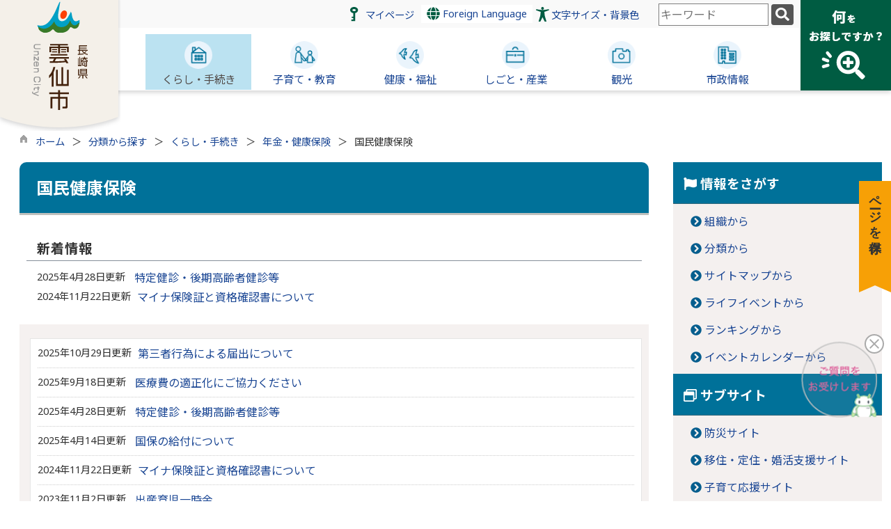

--- FILE ---
content_type: text/html
request_url: https://www.city.unzen.nagasaki.jp/list00160.html
body_size: 141182
content:

<!DOCTYPE html>
<html lang="ja">
<head id="ctl00_Head1"><meta charset="UTF-8" /><meta name="viewport" content="width=device-width, initial-scale=1" /><meta name="format-detection" content="telephone=no" /><meta http-equiv="X-UA-Compatible" content="IE=edge" /><title>
	国民健康保険 / 雲仙市
</title>
<script type="text/javascript" language="JavaScript">
<!--
    function enterCancel(event)
    {
        if (event.keyCode == 13)
        {
            var elem;
            if(event.srcElement)
            {
                elem = event.srcElement;
            }
            else
            {
                elem = event.target;
            }
            if(elem.type!='submit' && elem.type!='textarea' && elem.tagName!='A' && elem.tagName!='a' && elem.tagName!='area' && elem.tagName!='AREA') /* 2011/04/04 a tag OK */
            {
                var useMapFlg = false;
                if (elem.tagName == "img" || elem.tagName == "IMG") {
                    if (elem.useMap) {
                        useMapFlg = true;
                    }
                }
                if (!useMapFlg) {
                    if (event.preventDefault) 
                    {
                        event.preventDefault();
                    } 
                    else 
                    {
                        event.returnValue = false;
                    }
                }
            }
        }
    }
    
    /* Same Func is available in AjaxCalForIE6*/
    function ajaxCalOnClientShown(){
        /*IE6 does not have "maxHeight"*/
        if (typeof document.documentElement.style.maxHeight == "undefined") {
            try{
                $$("select").each(function(_itm){
                    _itm.style.visibility="hidden";
                });
            }catch(err){
            }
        }
    }    
    /* Same Func is available in AjaxCalForIE6*/
    function ajaxCalOnClientHidden(){
        /*IE6 does not have "maxHeight"*/
        if (typeof document.documentElement.style.maxHeight == "undefined") {
            try{
                $$("select").each(function(_itm){
                    _itm.style.visibility="visible";
                });
            }catch(err){
            }
        }
    }
    
    function clickButton(id, event) {
        if (event.keyCode == 13)
        {
            document.getElementById(id).click();

            if (event.preventDefault) 
            {
                event.preventDefault();
            } 
            else 
            {
                event.returnValue = false;
            }
        }
    }
    
    function checkValue(obj) {
        var keyword = document.getElementById(obj).value;

        keyword = keyword.replace(/^[\s　]+|[\s　]$/g, "");
        if (keyword.length == 0) {
            alert('検索キーワードを入力してください。');
            return false;
        }

        searchResult(keyword);
        return false;
    }
//-->
</script>
<link href="//www.city.unzen.nagasaki.jp/dynamic/common/css/default.css" rel="stylesheet" type="text/css" /><link href="//www.city.unzen.nagasaki.jp/dynamic/common/css/stylesheet.css" id="css_stylesheet" rel="stylesheet" type="text/css" media="print, screen and (min-width: 481px)" /><link href="//www.city.unzen.nagasaki.jp/dynamic/common/css/stylesheetforsp.css" id="css_stylesheet_sp" rel="stylesheet" type="text/css" media="only screen and (max-width: 480px)" /><link href="//www.city.unzen.nagasaki.jp/dynamic/common/css/migration.css" id="css_Migration" rel="stylesheet" type="text/css" /><link href="//www.city.unzen.nagasaki.jp/dynamic/hpkiji/designcss/design01.css" rel="stylesheet" type="text/css" /><link href="//www.city.unzen.nagasaki.jp/dynamic/common/css/fontsizen.css" id="css_fontsize" rel="stylesheet" type="text/css" media="print, screen and (min-width: 481px)" /><link href="//www.city.unzen.nagasaki.jp/dynamic/common/css/fontsizen.css" id="css_fontsize_sp" rel="stylesheet" type="text/css" media="only screen and (max-width: 480px)" /><link href="//www.city.unzen.nagasaki.jp/dynamic/common/css/uiw.css" id="css_color" rel="stylesheet" type="text/css" media="print, screen and (min-width: 481px)" /><link href="//www.city.unzen.nagasaki.jp/dynamic/common/css/uiw.css" id="css_color_sp" rel="stylesheet" type="text/css" media="only screen and (max-width: 480px)" /><link id="ctl00_minicalendar_css" href="//www.city.unzen.nagasaki.jp/dynamic/common/css/minicalendar.css" rel="stylesheet" type="text/css" /><link href="//www.city.unzen.nagasaki.jp/dynamic/favicon.ico" rel="icon" type="image/vnd.microsoft.icon" /><link href="//www.city.unzen.nagasaki.jp/dynamic/favicon.ico" rel="shortcut icon" type="image/vnd.microsoft.icon" /><script id="ctl00_jquery_min_js" type="text/javascript" src="//www.city.unzen.nagasaki.jp/dynamic/common/js/jquery.min.js"></script><script type="text/javascript" src="//www.city.unzen.nagasaki.jp/dynamic/common/js/js.cookie.js"></script><script type="text/javascript" src="//www.city.unzen.nagasaki.jp/dynamic/common/js/setcookie.js"></script><script id="ctl00_pubfunc_js" type="text/javascript" src="//www.city.unzen.nagasaki.jp/dynamic/common/js/pubfunc.js"></script><script id="ctl00_jquery_rwdImageMaps_min_js" type="text/javascript" src="//www.city.unzen.nagasaki.jp/dynamic/common/js/jquery.rwdimagemaps.min.js"></script><script type="text/javascript" src="//www.city.unzen.nagasaki.jp/dynamic/common/js/jquery-ui.js"></script><script type="text/javascript" src="//www.city.unzen.nagasaki.jp/dynamic/common/js/jquery.easing.1.3.js"></script><script type="text/javascript" src="//www.city.unzen.nagasaki.jp/dynamic/common/js/jquery.scrollfollow.js"></script><script type="text/javascript" src="//www.city.unzen.nagasaki.jp/dynamic/common/js/floatheader.js"></script><link href="//www.city.unzen.nagasaki.jp/dynamic/common/css/default_body.css" rel="stylesheet" type="text/css" /><script type="text/javascript" src="//www.city.unzen.nagasaki.jp/dynamic/common/js/keepsavepage.js"></script><link href="//www.city.unzen.nagasaki.jp/dynamic/common/css/keepsavepage.css" id="css_keepSavePage" rel="stylesheet" type="text/css" />
<!--[if lt IE 9]>
<link href="//www.city.unzen.nagasaki.jp/dynamic/common/css/stylesheet.css" rel="stylesheet" type="text/css" /><link href="//www.city.unzen.nagasaki.jp/dynamic/common/css/fontsizen.css" id="css_fontsize_ie8" rel="stylesheet" type="text/css" /><link href="//www.city.unzen.nagasaki.jp/dynamic/common/css/uiw.css" id="css_color_ie8" rel="stylesheet" type="text/css" /><link href="//www.city.unzen.nagasaki.jp/dynamic/common/css/html5_block.css" rel="stylesheet" type="text/css" /><script type="text/javascript" src="//www.city.unzen.nagasaki.jp/dynamic/common/js/html5shiv-printshiv.js"></script>
<![endif]-->
<script>
(function (c, n, s) {
    if (c[n] === void 0) {c['ULObject'] = n;
    c[n] = c[n] || function () {(c[n].q = c[n].q || []).push(arguments)};
    c[n].l = 1 * new Date();var e = document.createElement('script');
    e.async = 1;e.src = s + "/chatbot.js";
    var t = document.getElementsByTagName('script')[0];t.parentNode.insertBefore(e, t);}
})(window, 'ul_widget', 'https://support-widget.userlocal.jp');
ul_widget('init', { 'id': 'be1f2829303f28b6ef29', 'lg_id': '' });
</script><script type='text/javascript'>
var elementContainerId = "container";
var elementPankuzuId = "pankuzu";
var elementPankuzuInnerId = "pankuzu-inner";
var sideboardRootUrl = "//www.city.unzen.nagasaki.jp/dynamic/";
var sideboardPortalDsp_flg = true;
var sideboardPortalDspPrm = {
"sbkbn": "1"
}
var sideboardTopicsDsp_flg = true;
var sideboardTopicsDspPrm = {
"sbkbn": "2"
}
var sideboardDigestDsp_flg = true;
var sideboardDigestDspPrm = {
"sbkbn": "3"
}
var sideboardCountdownDsp_flg = true;
var sideboardCountdownKbn = "4";
</script><script id="ctl00_web-fonts-with-css_js_all_min_js" type="text/javascript" src="//www.city.unzen.nagasaki.jp/dynamic/common/web-fonts-with-css/js/all.min.js"></script><script id="ctl00_SideBoard_js" type="text/javascript" src="//www.city.unzen.nagasaki.jp/dynamic/common/js/sideboard.js"></script><script id="ctl00_SideBoardApi_js" type="text/javascript" src="//www.city.unzen.nagasaki.jp/dynamic/common/js/sideboardapi.js"></script><link id="ctl00_web-fonts-with-css_css_all_min_css" href="//www.city.unzen.nagasaki.jp/dynamic/common/web-fonts-with-css/css/all.min.css" rel="stylesheet" type="text/css" /><link id="ctl00_SideBoard_css" href="//www.city.unzen.nagasaki.jp/dynamic/common/css/sideboard.css" rel="stylesheet" type="text/css" />
<!-- google analytics start -->
<!-- Global site tag (gtag.js) - Google Analytics -->
<script async src="https://www.googletagmanager.com/gtag/js?id=G-980MV91S9M"></script>
<script>
  window.dataLayer = window.dataLayer || [];
  function gtag(){dataLayer.push(arguments);}
  gtag('js', new Date());

  gtag('config', 'G-980MV91S9M');
</script>

<!-- google analytics end -->
<link id="ctl00_siteSearchArea_css" href="//www.city.unzen.nagasaki.jp/dynamic/common/css/area/sitesearcharea.css" rel="stylesheet" type="text/css" /><meta property="og:type" content="article" /><meta id="ctl00_MetaOGPTitle" property="og:title" content="国民健康保険" /><meta property="og:image" content="https://www.city.unzen.nagasaki.jp/dynamic/common/images/ogp/og_image.gif" /><meta property="og:url" content="https://www.city.unzen.nagasaki.jp/list00160.html" /><meta property="og:description" content="国民健康保険 / 雲仙市" /><meta property="og:site_name" content="雲仙市" /><meta property="og:locality" content="Kumamoto-Shi" /><meta property="og:region" content="Kumamoto" /><meta property="og:country-name" content="Japan" /></head>
<body class="haikei">

<form name="aspnetForm" method="post" action="./list.aspx?c_id=3&amp;class_id=160&amp;class_set_id=1" id="aspnetForm" enctype="multipart/form-data" tabindex="1" onkeydown="enterCancel(event||window.event);">
<div>

</div>

<div>

	<input type="hidden" name="__VIEWSTATEGENERATOR" id="__VIEWSTATEGENERATOR" value="CCC976A2" />
	<input type="hidden" name="__EVENTVALIDATION" id="__EVENTVALIDATION" value="/wEdAASZ3nGVsSYIx8Em9QqMQMpeKr04Hao8GCH9CdXEiDQgqXAD2d8E3du4ylvqnhIS8/Xiw/Wl7GYxqMny95u3KwW1Hr6xEnsyz6lqpB4j0JNsf2DpxQb42P+w80RjGdq4PGA=" />
</div>

<div class="Navigation"><ul><li><a href="#GlobalNavigationBlock" tabindex="1">ヘッダーをスキップ</a></li><li><a href="#mainBlock" tabindex="1">本文へジャンプ</a></li></ul></div>




<!-- allheader start  -->

<!--[if lt IE 9]>
<link href="//www.city.unzen.nagasaki.jp/dynamic/common/css/header/top1.css" rel="stylesheet" type="text/css" />
<![endif]-->
<span id="top"></span>
<link href="//www.city.unzen.nagasaki.jp/dynamic/common/css/header/top1.css" rel="stylesheet" type="text/css" /><div id="headerArea">
	
<link href="//www.city.unzen.nagasaki.jp/dynamic/common/web-fonts-with-css/css/all.min.css" rel="stylesheet">
<script type="text/javascript" src="//www.city.unzen.nagasaki.jp/dynamic/common/web-fonts-with-css/js/all.min.js"></script>
<script>
    jQuery.noConflict();

    //　ナビゲーションメニュー開閉
    function nabiMenuOpneClose() {
        jQuery("#top_mokuteki").toggleClass("active");
        jQuery("#overlay").toggleClass("open");
        if (jQuery("#top_mokuteki").hasClass("active")) {
            jQuery("body").addClass("no-scroll");
            //jQuery("#top_mokuteki").addClass("active");
            jQuery(".top_head_wp").addClass("active");
        } else {
            jQuery("body").removeClass("no-scroll");
            //jQuery("#top_mokuteki").removeClass("active");
            jQuery(".top_head_wp").removeClass("active");
        }
    };

    //　アクセシビリティメニュー開閉
    function accMenuOpneClose() {
        jQuery("#accessibility").toggleClass("active");
        jQuery("#overlay_acc").toggleClass("open");
        if (jQuery("#accessibility").hasClass("active")) {
            jQuery("body").addClass("scroll");
            //jQuery("#top_mokuteki").addClass("active");
            jQuery(".acce_head_wp").addClass("active");
        } else {
            jQuery("body").removeClass("scroll");
            //jQuery("#top_mokuteki").removeClass("active");
            jQuery(".acce_head_wp").removeClass("active");
        }
    };
    jQuery(function () {
        jQuery(document).on('click', function (e) {
            if (!jQuery(e.target).closest('#acc').length && !jQuery(e.target).closest('#accessibility').length) {
                // 外側をクリックした場合
                if (jQuery("#accessibility").hasClass("active")) {
                    // メニューが開いている場合
                    // メニューを閉じる
                    jQuery("#accessibility").removeClass("active");
                    jQuery("#overlay_acc").removeClass("open");
                    jQuery("body").removeClass("scroll");
                    //jQuery("#top_mokuteki").removeClass("active");
                    jQuery(".acce_head_wp").removeClass("active");
                }
            }
        });
    });

</script>


<div id="headerAreaDef">
    <input type="submit" name="ctl00$ctl37$Dmy" value="" onclick="return false;" id="ctl00_ctl37_Dmy" style="height:0px;width:0px;position: absolute; top: -100px;" />
    <!-- rect start -->
    <map id="header_img" name="header_img">
        <area shape="circle" alt="雲仙市トップへ" coords="119,76,86" href="https://www.city.unzen.nagasaki.jp/default.html" />
    </map>
    <!-- rect end -->
    
        <div class="function_Area">
            <div class="functionmenu_area">
                    <div class="mypage"><a href="//www.city.unzen.nagasaki.jp/dynamic/personalize/pub/default.aspx?c_id=27" tabindex="1">マイページ</a></div>
                    <!-- foreign language start -->
                    
<script type="text/javascript">
    jQuery.noConflict();
    jQuery(function () {
        // メニュー用
        jQuery('.select-box01 #normal a').focus(function () {
            jQuery(this).siblings('.sub-menu').addClass('focused');
        }).blur(function () {
            jQuery(this).siblings('.sub-menu').removeClass('focused');
        });

        // サブメニュー用
        jQuery('.sub-menu a').focus(function () {
            jQuery(this).parents('.sub-menu').addClass('focused');
        }).blur(function () {
            jQuery(this).parents('.sub-menu').removeClass('focused');
        });
    });
</script>

<!-- 翻訳メニュー -->
<div class="select-box01" tabIndex="-1">
    <ul id="normal" class="dropmenu" tabIndex="-1">
        <li><a lang="en" href="#" class="topmenu" tabindex="1"><i class="fas fa-globe fa-lg my-green"></i> Foreign Language</a>
            <ul class="sub-menu">
                <li><a translate="no" lang="en" href="https://translate.google.co.jp/translate?hl=ja&sl=ja&tl=en&u=https://www.city.unzen.nagasaki.jp/list00160.html" target="_blank" class="topsub" tabindex="1">English&nbsp;<img src="//www.city.unzen.nagasaki.jp/dynamic/common/images/newwin.gif" alt="Open in a new window" title=""></a></li>
                <li><a translate="no" lang="zh" href="https://translate.google.co.jp/translate?hl=ja&sl=ja&tl=zh-CN&u=https://www.city.unzen.nagasaki.jp/list00160.html" target="_blank" tabindex="1">中文(简化字)&nbsp;<img src="//www.city.unzen.nagasaki.jp/dynamic/common/images/newwin.gif" alt="在新视窗中开启" title=""></a></li>
                <li><a translate="no" lang="zh" href="https://translate.google.co.jp/translate?hl=ja&sl=ja&tl=zh-TW&u=https://www.city.unzen.nagasaki.jp/list00160.html" target="_blank" tabindex="1">中文(繁體字)&nbsp;<img src="//www.city.unzen.nagasaki.jp/dynamic/common/images/newwin.gif" alt="在新視窗中開啟" title=""></a></li>
                <li><a translate="no" lang="ko" href="https://translate.google.co.jp/translate?hl=ja&sl=ja&tl=ko&u=https://www.city.unzen.nagasaki.jp/list00160.html" target="_blank" tabindex="1">한국어&nbsp;<img src="//www.city.unzen.nagasaki.jp/dynamic/common/images/newwin.gif" alt="다른 창으로 엽니 다" title=""></a></li>
                <li><a translate="no" lang="km" href="https://translate.google.co.jp/translate?hl=ja&sl=ja&tl=km&u=https://www.city.unzen.nagasaki.jp/list00160.html" target="_blank" tabindex="1">ភាសាខ្មែរ&nbsp;<img src="//www.city.unzen.nagasaki.jp/dynamic/common/images/newwin.gif" alt="Open in a new window" title=""></a></li>
                <li><a translate="no" lang="vi" href="https://translate.google.co.jp/translate?hl=ja&sl=ja&tl=vi&u=https://www.city.unzen.nagasaki.jp/list00160.html" target="_blank" tabindex="1">tiếng Việt&nbsp;<img src="//www.city.unzen.nagasaki.jp/dynamic/common/images/newwin.gif" alt="다른 창으로 엽니 다" title=""></a></li>
            </ul>
        </li>
    </ul>
</div>

                    <!-- foreign language end -->
                    <div class="accessibility"><a id="acc" href="javascript:void(0)" onclick="javascript:accMenuOpneClose();" tabindex="1">文字サイズ・背景色</a></div>
                    <!-- mainSearch start -->
                    <div id="mainSearch">
                        
                                
                                
   
    <div name="searchver2-input" class="searchver2-input" data-api_url="https://unzensearch.kumamoto-net.ne.jp/public_api/">
	  <!--フォームの表示箇所-->
	</div>
<script>
var sitesearch_config = {
        SEARCH_ROOT: "https://www.city.unzen.nagasaki.jp/dynamic/search/pub/Default.aspx?c_id=2",
        API_ROOT: "https://unzensearch.kumamoto-net.ne.jp/public_api/",
    };
</script>
    <script>
        var req = new XMLHttpRequest();
        var ssurl = "https://unzensearch.kumamoto-net.ne.jp/site_search_input_only/"
        req.onreadystatechange = function () {
            var searchareas = document.getElementsByName('searchver2-input');
            for (var i = 0; i < searchareas.length; i++) {
                if (req.readyState == 4) { // 通信の完了時
                    if (req.status == 200) { // 通信の成功時
                        searchareas[i].innerHTML = req.response;
                        var script = document.createElement("script");
                        script.async = "async";
                        script.src = ssurl + "index-input.0c27b256.js";
                        searchareas[i].appendChild(script);

                        var link = document.createElement("link");
                        link.async = "async";
                        link.rel = "stylesheet";
                        link.type = "text/css";
                        link.href = ssurl + "index-input.dbd7ad3a.css";
                        searchareas[i].appendChild(link);
                    }
                } else {
                    searchareas[i].innerHTML = "読込中...";
                }
            }
            
        }

        req.open('GET', ssurl, true);
        req.send(null);
	</script>
                            
                    </div>
            </div>
    <div id="navimenu"><a id="toggle" href="javascript:void(0)" onclick="javascript:nabiMenuOpneClose();" tabindex="1"><span><img src="//www.city.unzen.nagasaki.jp/dynamic/common/images/top1/navi_menu.png" alt="目的から探す" title="" /></span></a></div>

        </div>

        <div id="header">

        <!-- header start -->
        <h1 id="hd_header" class="pc">
            <img id="imgHeader" usemap="#header_img" src="//www.city.unzen.nagasaki.jp/common/upload/common/0_2_header_xctiwl5o.png" alt="長崎県雲仙市" style="border-width:0px;" />
        </h1>
        <h1 id="hd_header02" class="SP">
            <img src="//www.city.unzen.nagasaki.jp/dynamic/common/images/top1/head_sp.png" alt="雲仙市スマホ版" title="">
        </h1>

        <!-- header end -->



        <!-- グローバルナビゲーション -->
        <div id="GlobalNavigationBlock" tabindex="1">
            <div class="Navigation">
                <ul>
                    <li><a href="#navi_skip" tabindex="1">グローバルナビゲーションをスキップ</a></li>
                </ul>
            </div>
            <!-- global navigation start -->
            

<script type="text/javascript">
    var open_id = "";
    var leave_exe_flg = true;
    jQuery.noConflict();
    jQuery(function () {

        var setPopNaviArea,setHideNaviArea;

        jQuery("li.navi_tab,ul.g_navi").on({
            'mouseenter': function () {

                var id = jQuery(this).attr("id");

                if (jQuery(this).hasClass("navi_tab")) {
                    id = id.replace("navi_tab_", "");
                } else if (jQuery(this).hasClass("g_navi")) {
                    id = id.replace("g_navi_", "");
                }

                if(leave_exe_flg || open_id != id) 
                {
                    clearTimeout(setHideNaviArea);

                    setPopNaviArea = setTimeout(function () {
                        jQuery("li.navi_tab").each(function () {
                            (jQuery(this).attr("id") == "navi_tab_" + id) ? jQuery(this).addClass("sankaku") : jQuery(this).removeClass("sankaku");
                            (jQuery(this).attr("id") == "navi_tab_" + id) ? jQuery(this).addClass("selected") : jQuery(this).removeClass("selected");
                        });
                        jQuery("ul.g_navi").each(function () {
                            (jQuery(this).attr("id") == "g_navi_" + id) ? jQuery(this).show() : jQuery(this).hide();
                        });
                        open_id = id; 
                    }, 400); 
                }
                else
                {
                    if(!leave_exe_flg && jQuery(this).attr("id") == "navi_tab_" + id)
                    {
                        closePopMenu(id);
                    }
                }
            },
            'mouseleave': function () {
                if(!leave_exe_flg)
                {
                    return false;
                }
                clearTimeout(setPopNaviArea);

                setHideNaviArea = setTimeout(function () {
                    jQuery("li.navi_tab").removeClass("sankaku");
                    jQuery("li.navi_tab").removeClass("selected");
                    jQuery("ul.g_navi").hide();
                    open_id = "";
                }, 50);
            },

            'focusin': function () {

                var id = jQuery(this).attr("id");

                if (jQuery(this).hasClass("navi_tab")) {
                    id = id.replace("navi_tab_", "");
                } else if (jQuery(this).hasClass("g_navi")) {
                    id = id.replace("g_navi_", "");
                }

                clearTimeout(setHideNaviArea);

                setPopNaviArea = setTimeout(function () {
                    jQuery("li.navi_tab").each(function () {
                        (jQuery(this).attr("id") == "navi_tab_" + id) ? jQuery(this).addClass("sankaku") : jQuery(this).removeClass("sankaku");
                        (jQuery(this).attr("id") == "navi_tab_" + id) ? jQuery(this).addClass("selected") : jQuery(this).removeClass("selected");
                    });
                    jQuery("div.g_navi").each(function () {
                        (jQuery(this).attr("id") == "g_navi_" + id) ? jQuery(this).show() : jQuery(this).hide();
                    });
                }, 1);
            },
            'focusout': function () {

                clearTimeout(setPopNaviArea);

                setHideNaviArea = setTimeout(function () {
                    jQuery("li.navi_tab").removeClass("sankaku");
                    jQuery("li.navi_tab").removeClass("selected");
                    jQuery("ul.g_navi").hide();
                }, 1);
            }
        });

        if (jQuery("#globalNavigationData").length) {
            var classid = jQuery("#globalNavigationData").attr("data-classid");
            var parentid = jQuery("#globalNavigationData").attr("data-parentid");
            var topid = jQuery("#globalNavigationData").attr("data-topid");

            jQuery('[data-global="' + classid + '"]').addClass("now");
            if (parentid > 0) {
                jQuery('[data-ul-global="' + parentid + '"]').show();
            }
            if (topid > 0) {
                jQuery('[data-global="' + topid + '"]').addClass("now");
            }
        }
    });
    function openCMenu(targetid)
    {
        jQuery("ul.childmenu").each(function () {
            var parentid = jQuery(this).attr("data-ul-global");
            if(parentid == targetid)
            {
                jQuery(this).toggle();
            }
            else
            {
                jQuery(this).hide()
            }
        });
    }
    function closePopMenu(targetid)
    {
        setTimeout(function () {
            jQuery("li#navi_tab_" + targetid).removeClass("sankaku");
            jQuery("li#navi_tab_" + targetid).removeClass("selected");
            jQuery("ul#g_navi_" + targetid).hide();
            open_id = "";
        }, 10);
    }
</script>


    <div id="naviContainer">
        <div id="naviArea">
    <ul id="navi_list">
            <li class="navi_tab exsistpic " id="navi_tab_101"
                data-global="101">
                <div>
                    <a href="//www.city.unzen.nagasaki.jp/list00101.html" tabindex="10" >
                        <img src="//www.city.unzen.nagasaki.jp/common/upload/hpkiji/101_class_globalnavi_kwsa0hs4.png" style="max-width:54px;max-height:40px" alt="" title="" /><p id="navi_tab_text_101">くらし・手続き</p>
                    </a>
                </div>
             </li>
        
            <li class="navi_tab exsistpic " id="navi_tab_102"
                data-global="102">
                <div>
                    <a href="//www.city.unzen.nagasaki.jp/list00102.html" tabindex="62" >
                        <img src="//www.city.unzen.nagasaki.jp/common/upload/hpkiji/102_class_globalnavi_q6ajaemi.png" style="max-width:54px;max-height:40px" alt="" title="" /><p id="navi_tab_text_102">子育て・教育</p>
                    </a>
                </div>
             </li>
        
            <li class="navi_tab exsistpic " id="navi_tab_103"
                data-global="103">
                <div>
                    <a href="//www.city.unzen.nagasaki.jp/list00103.html" tabindex="78" >
                        <img src="//www.city.unzen.nagasaki.jp/common/upload/hpkiji/103_class_globalnavi_opxya4sk.png" style="max-width:54px;max-height:40px" alt="" title="" /><p id="navi_tab_text_103">健康・福祉</p>
                    </a>
                </div>
             </li>
        
            <li class="navi_tab exsistpic " id="navi_tab_104"
                data-global="104">
                <div>
                    <a href="//www.city.unzen.nagasaki.jp/list00104.html" tabindex="112" >
                        <img src="//www.city.unzen.nagasaki.jp/common/upload/hpkiji/104_class_globalnavi_tzr07jdh.png" style="max-width:54px;max-height:40px" alt="" title="" /><p id="navi_tab_text_104">しごと・産業</p>
                    </a>
                </div>
             </li>
        
            <li class="navi_tab exsistpic " id="navi_tab_105"
                data-global="105">
                <div>
                    <a href="https://www.city.unzen.nagasaki.jp/kankou/default.html" tabindex="147" >
                        <img src="//www.city.unzen.nagasaki.jp/common/upload/hpkiji/105_class_globalnavi_sm0m7vv7.png" style="max-width:54px;max-height:40px" alt="" title="" /><p id="navi_tab_text_105">観光</p>
                    </a>
                </div>
             </li>
        
            <li class="navi_tab exsistpic navi_tab_last" id="navi_tab_106"
                data-global="106">
                <div>
                    <a href="//www.city.unzen.nagasaki.jp/list00106.html" tabindex="150" >
                        <img src="//www.city.unzen.nagasaki.jp/common/upload/hpkiji/106_class_globalnavi_kkypb3jk.png" style="max-width:54px;max-height:40px" alt="" title="" /><p id="navi_tab_text_106">市政情報</p>
                    </a>
                </div>
             </li>
        </ul>
        </div>
    
        <div id="popNaviArea">
        
            <ul class="g_navi " id="g_navi_101" style="display:none;">
            
            
                    <li class="navi_child ">
                        <h3 class="navi_child_name " data-global="108">
                            
                            <a href="//www.city.unzen.nagasaki.jp/list00108.html" tabindex="11" >届出・証明</a>
                        </h3>
                        <ul class="childmenu" data-ul-global="108">
                        
                        
                                <li
                                    data-global="152">
                                    
                                    <a href="https://www.city.unzen.nagasaki.jp/dynamic/hpkiji/pub/shinsei.aspx?c_id=3" tabindex="12" >申請書ダウンロード</a>
                                </li>
                            
                                <li
                                    data-global="153">
                                    
                                    <a href="//www.city.unzen.nagasaki.jp/list00153.html" tabindex="13" >住民票・住所異動に関するお知らせ</a>
                                </li>
                            
                                <li
                                    data-global="154">
                                    
                                    <a href="//www.city.unzen.nagasaki.jp/list00154.html" tabindex="14" >戸籍届出に関するお知らせ</a>
                                </li>
                            
                                <li
                                    data-global="155">
                                    
                                    <a href="//www.city.unzen.nagasaki.jp/list00155.html" tabindex="15" >証明書の請求・発行</a>
                                </li>
                            
                                <li
                                    data-global="156">
                                    
                                    <a href="//www.city.unzen.nagasaki.jp/list00156.html" tabindex="16" >印鑑登録</a>
                                </li>
                            
                                <li
                                    data-global="157">
                                    
                                    <a href="//www.city.unzen.nagasaki.jp/list00157.html" tabindex="17" >マイナンバーカード</a>
                                </li>
                            
                                <li
                                    data-global="158">
                                    
                                    <a href="//www.city.unzen.nagasaki.jp/list00158.html" tabindex="18" >パスポート</a>
                                </li>
                            
                                <li
                                    data-global="869">
                                    
                                    <a href="https://www.city.unzen.nagasaki.jp/kiji003811/index.html" tabindex="19" >時間外交付サービスのご案内</a>
                                </li>
                            
                        </ul>
                    </li>
                    <li class="navi_child ">
                        <h3 class="navi_child_name " data-global="109">
                            
                            <a href="//www.city.unzen.nagasaki.jp/list00109.html" tabindex="20" >年金・健康保険</a>
                        </h3>
                        <ul class="childmenu" data-ul-global="109">
                        
                        
                                <li
                                    data-global="159">
                                    
                                    <a href="//www.city.unzen.nagasaki.jp/list00159.html" tabindex="21" >国民年金</a>
                                </li>
                            
                                <li
                                    data-global="160">
                                    
                                    <a href="//www.city.unzen.nagasaki.jp/list00160.html" tabindex="22" >国民健康保険</a>
                                </li>
                            
                                <li
                                    data-global="161">
                                    
                                    <a href="//www.city.unzen.nagasaki.jp/list00161.html" tabindex="23" >後期高齢者医療保険</a>
                                </li>
                            
                        </ul>
                    </li>
                    <li class="navi_child ">
                        <h3 class="navi_child_name " data-global="110">
                            
                            <a href="//www.city.unzen.nagasaki.jp/list00110.html" tabindex="24" >税金</a>
                        </h3>
                        <ul class="childmenu" data-ul-global="110">
                        
                        
                                <li
                                    data-global="162">
                                    
                                    <a href="//www.city.unzen.nagasaki.jp/list00162.html" tabindex="25" >税に関するお知らせ</a>
                                </li>
                            
                                <li
                                    data-global="163">
                                    
                                    <a href="//www.city.unzen.nagasaki.jp/list00163.html" tabindex="26" >市民税</a>
                                </li>
                            
                                <li
                                    data-global="164">
                                    
                                    <a href="//www.city.unzen.nagasaki.jp/list00164.html" tabindex="27" >国民健康保険税</a>
                                </li>
                            
                                <li
                                    data-global="165">
                                    
                                    <a href="//www.city.unzen.nagasaki.jp/list00165.html" tabindex="28" >固定資産税</a>
                                </li>
                            
                                <li
                                    data-global="166">
                                    
                                    <a href="//www.city.unzen.nagasaki.jp/list00166.html" tabindex="29" >軽自動車税</a>
                                </li>
                            
                                <li
                                    data-global="167">
                                    
                                    <a href="//www.city.unzen.nagasaki.jp/list00167.html" tabindex="30" >その他の税</a>
                                </li>
                            
                                <li
                                    data-global="168">
                                    
                                    <a href="//www.city.unzen.nagasaki.jp/list00168.html" tabindex="31" >税に関する証明</a>
                                </li>
                            
                                <li
                                    data-global="1059">
                                    
                                    <a href="//www.city.unzen.nagasaki.jp/list01059.html" tabindex="32" >申請書ダウンロード</a>
                                </li>
                            
                        </ul>
                    </li>
                    <li class="navi_child ">
                        <h3 class="navi_child_name " data-global="111">
                            
                            <a href="//www.city.unzen.nagasaki.jp/list00111.html" tabindex="33" >住まい・ごみ・環境</a>
                        </h3>
                        <ul class="childmenu" data-ul-global="111">
                        
                        
                                <li
                                    data-global="169">
                                    
                                    <a href="//www.city.unzen.nagasaki.jp/list00169.html" tabindex="34" >住まい・土地</a>
                                </li>
                            
                                <li
                                    data-global="170">
                                    
                                    <a href="//www.city.unzen.nagasaki.jp/list00170.html" tabindex="35" >ごみ・リサイクル</a>
                                </li>
                            
                                <li
                                    data-global="171">
                                    
                                    <a href="//www.city.unzen.nagasaki.jp/list00171.html" tabindex="36" >環境・衛生</a>
                                </li>
                            
                                <li
                                    data-global="172">
                                    
                                    <a href="//www.city.unzen.nagasaki.jp/list00172.html" tabindex="37" >再生可能エネルギー</a>
                                </li>
                            
                                <li
                                    data-global="173">
                                    
                                    <a href="//www.city.unzen.nagasaki.jp/list00173.html" tabindex="38" >動物・ペット</a>
                                </li>
                            
                                <li
                                    data-global="174">
                                    
                                    <a href="//www.city.unzen.nagasaki.jp/list00174.html" tabindex="39" >上水道</a>
                                </li>
                            
                                <li
                                    data-global="175">
                                    
                                    <a href="//www.city.unzen.nagasaki.jp/list00175.html" tabindex="40" >下水道・浄化槽</a>
                                </li>
                            
                        </ul>
                    </li>
                    <li class="navi_child ">
                        <h3 class="navi_child_name " data-global="112">
                            
                            <a href="//www.city.unzen.nagasaki.jp/list00112.html" tabindex="41" >交通・安全</a>
                        </h3>
                        <ul class="childmenu" data-ul-global="112">
                        
                        
                                <li
                                    data-global="176">
                                    
                                    <a href="https://www.city.unzen.nagasaki.jp/list00865.html" tabindex="42" >乗合送迎サービス「チョイソコうんぜん」</a>
                                </li>
                            
                                <li
                                    data-global="177">
                                    
                                    <a href="//www.city.unzen.nagasaki.jp/list00177.html" tabindex="43" >交通安全・防犯</a>
                                </li>
                            
                                <li
                                    data-global="178">
                                    
                                    <a href="//www.city.unzen.nagasaki.jp/list00178.html" tabindex="44" >消費生活相談</a>
                                </li>
                            
                        </ul>
                    </li>
                    <li class="navi_child ">
                        <h3 class="navi_child_name " data-global="113">
                            
                            <a href="https://www.city.unzen.nagasaki.jp/bousai/default.html" tabindex="45" >防災特設サイトへ</a>
                        </h3>
                        <ul class="childmenu" data-ul-global="113">
                        
                        
                                <li
                                    data-global="883">
                                    
                                    <a href="https://www.city.unzen.nagasaki.jp/bousai/default.html" tabindex="46" >防災情報関連</a>
                                </li>
                            
                        </ul>
                    </li>
                    <li class="navi_child ">
                        <h3 class="navi_child_name " data-global="114">
                            
                            <a href="//www.city.unzen.nagasaki.jp/list00114.html" tabindex="47" >地域・交流</a>
                        </h3>
                        <ul class="childmenu" data-ul-global="114">
                        
                        
                                <li
                                    data-global="179">
                                    
                                    <a href="//www.city.unzen.nagasaki.jp/list00179.html" tabindex="48" >地域づくり・まちづくり</a>
                                </li>
                            
                                <li
                                    data-global="180">
                                    
                                    <a href="//www.city.unzen.nagasaki.jp/list00180.html" tabindex="49" >自治会</a>
                                </li>
                            
                                <li
                                    data-global="181">
                                    
                                    <a href="//www.city.unzen.nagasaki.jp/list00181.html" tabindex="50" >地域おこし協力隊</a>
                                </li>
                            
                                <li
                                    data-global="1050">
                                    
                                    <a href="//www.city.unzen.nagasaki.jp/list01050.html" tabindex="51" >国際交流</a>
                                </li>
                            
                                <li
                                    data-global="944">
                                    
                                    <a href="//www.city.unzen.nagasaki.jp/list00944.html" tabindex="52" >その他募集</a>
                                </li>
                            
                        </ul>
                    </li>
                    <li class="navi_child ">
                        <h3 class="navi_child_name " data-global="115">
                            
                            <a href="https://www.city.unzen.nagasaki.jp/ijuu/default.html" tabindex="53" >移住・定住・婚活</a>
                        </h3>
                        <ul class="childmenu" data-ul-global="115">
                        
                        
                                <li
                                    data-global="882">
                                    
                                    <a href="https://www.city.unzen.nagasaki.jp/ijuu/default.html" tabindex="54" >移住・定住・婚活関連</a>
                                </li>
                            
                        </ul>
                    </li>
                    <li class="navi_child ">
                        <h3 class="navi_child_name " data-global="1037">
                            
                            <a href="//www.city.unzen.nagasaki.jp/list01037.html" tabindex="55" >給付金関連</a>
                        </h3>
                        
                        
                        
                        
                    </li>
                    <li class="navi_child ">
                        <h3 class="navi_child_name " data-global="107">
                            
                            <a href="//www.city.unzen.nagasaki.jp/list00107.html" tabindex="56" >新型コロナウイルス感染症</a>
                        </h3>
                        <ul class="childmenu" data-ul-global="107">
                        
                        
                                <li
                                    data-global="145">
                                    
                                    <a href="//www.city.unzen.nagasaki.jp/list00145.html" tabindex="57" >ワクチン接種</a>
                                </li>
                            
                                <li
                                    data-global="147">
                                    
                                    <a href="//www.city.unzen.nagasaki.jp/list00147.html" tabindex="58" >市長から市民の方へ（令和5年1月以前）</a>
                                </li>
                            
                                <li
                                    data-global="149">
                                    
                                    <a href="//www.city.unzen.nagasaki.jp/list00149.html" tabindex="59" >支援情報</a>
                                </li>
                            
                                <li
                                    data-global="151">
                                    
                                    <a href="//www.city.unzen.nagasaki.jp/list00151.html" tabindex="60" >相談窓口、お知らせ</a>
                                </li>
                            
                        </ul>
                    </li>
                    <li class="navi_child ">
                        <h3 class="navi_child_name " data-global="116">
                            
                            <a href="//www.city.unzen.nagasaki.jp/list00116.html" tabindex="61" >各種相談</a>
                        </h3>
                        
                        
                        
                        
                    </li>
            </ul>
        
            <ul class="g_navi " id="g_navi_102" style="display:none;">
            
            
                    <li class="navi_child ">
                        <h3 class="navi_child_name " data-global="117">
                            
                            <a href="https://www.city.unzen.nagasaki.jp/kosodate/default.html" tabindex="63" >子育て・教育特設サイトへ</a>
                        </h3>
                        <ul class="childmenu" data-ul-global="117">
                        
                        
                                <li
                                    data-global="881">
                                    
                                    <a href="https://www.city.unzen.nagasaki.jp/kosodate/default.html" tabindex="64" >子育て・教育関連</a>
                                </li>
                            
                        </ul>
                    </li>
                    <li class="navi_child ">
                        <h3 class="navi_child_name " data-global="118">
                            
                            <a href="https://www.unzen.ed.jp/" tabindex="65" >小・中学校の紹介（うんぜんフレンドネット）</a>
                        </h3>
                        
                        
                        
                        
                    </li>
                    <li class="navi_child ">
                        <h3 class="navi_child_name " data-global="119">
                            
                            <a href="//www.city.unzen.nagasaki.jp/list00119.html" tabindex="66" >生涯学習</a>
                        </h3>
                        <ul class="childmenu" data-ul-global="119">
                        
                        
                                <li
                                    data-global="182">
                                    
                                    <a href="//www.city.unzen.nagasaki.jp/list00182.html" tabindex="67" >市民講座・催し</a>
                                </li>
                            
                                <li
                                    data-global="183">
                                    
                                    <a href="//www.city.unzen.nagasaki.jp/list00183.html" tabindex="68" >二十歳（はたち）のつどい</a>
                                </li>
                            
                                <li
                                    data-global="184">
                                    
                                    <a href="//www.city.unzen.nagasaki.jp/list00184.html" tabindex="69" >公民館・図書館</a>
                                </li>
                            
                                <li
                                    data-global="185">
                                    
                                    <a href="//www.city.unzen.nagasaki.jp/list00185.html" tabindex="70" >芸術文化への支援</a>
                                </li>
                            
                        </ul>
                    </li>
                    <li class="navi_child ">
                        <h3 class="navi_child_name " data-global="120">
                            
                            <a href="//www.city.unzen.nagasaki.jp/list00120.html" tabindex="71" >歴史・文化</a>
                        </h3>
                        <ul class="childmenu" data-ul-global="120">
                        
                        
                                <li
                                    data-global="186">
                                    
                                    <a href="//www.city.unzen.nagasaki.jp/list00186.html" tabindex="72" >歴史・文化の催し、活動</a>
                                </li>
                            
                                <li
                                    data-global="187">
                                    
                                    <a href="//www.city.unzen.nagasaki.jp/list00187.html" tabindex="73" >史跡・指定文化財</a>
                                </li>
                            
                        </ul>
                    </li>
                    <li class="navi_child ">
                        <h3 class="navi_child_name " data-global="121">
                            
                            <a href="//www.city.unzen.nagasaki.jp/list00121.html" tabindex="74" >スポーツ振興</a>
                        </h3>
                        <ul class="childmenu" data-ul-global="121">
                        
                        
                                <li
                                    data-global="188">
                                    
                                    <a href="//www.city.unzen.nagasaki.jp/list00188.html" tabindex="75" >スポーツイベント・講習会</a>
                                </li>
                            
                                <li
                                    data-global="189">
                                    
                                    <a href="//www.city.unzen.nagasaki.jp/list00189.html" tabindex="76" >体育協会・クラブ・団体</a>
                                </li>
                            
                                <li
                                    data-global="190">
                                    
                                    <a href="//www.city.unzen.nagasaki.jp/list00190.html" tabindex="77" >スポーツへの支援</a>
                                </li>
                            
                        </ul>
                    </li>
            </ul>
        
            <ul class="g_navi " id="g_navi_103" style="display:none;">
            
            
                    <li class="navi_child ">
                        <h3 class="navi_child_name " data-global="122">
                            
                            <a href="//www.city.unzen.nagasaki.jp/list00122.html" tabindex="79" >健康・医療</a>
                        </h3>
                        <ul class="childmenu" data-ul-global="122">
                        
                        
                                <li
                                    data-global="191">
                                    
                                    <a href="//www.city.unzen.nagasaki.jp/list00191.html" tabindex="80" >健康づくり</a>
                                </li>
                            
                                <li
                                    data-global="192">
                                    
                                    <a href="//www.city.unzen.nagasaki.jp/list00192.html" tabindex="81" >こころの健康</a>
                                </li>
                            
                                <li
                                    data-global="193">
                                    
                                    <a href="//www.city.unzen.nagasaki.jp/list00193.html" tabindex="82" >感染症</a>
                                </li>
                            
                                <li
                                    data-global="194">
                                    
                                    <a href="//www.city.unzen.nagasaki.jp/list00194.html" tabindex="83" >予防接種・健診</a>
                                </li>
                            
                                <li
                                    data-global="195">
                                    
                                    <a href="//www.city.unzen.nagasaki.jp/list00195.html" tabindex="84" >地域・救急医療・その他</a>
                                </li>
                            
                        </ul>
                    </li>
                    <li class="navi_child ">
                        <h3 class="navi_child_name " data-global="1045">
                            
                            <a href="//www.city.unzen.nagasaki.jp/list01045.html" tabindex="85" >各種相談窓口一覧</a>
                        </h3>
                        
                        
                        
                        
                    </li>
                    <li class="navi_child ">
                        <h3 class="navi_child_name " data-global="123">
                            
                            <a href="//www.city.unzen.nagasaki.jp/list00123.html" tabindex="86" >介護保険</a>
                        </h3>
                        <ul class="childmenu" data-ul-global="123">
                        
                        
                                <li
                                    data-global="196">
                                    
                                    <a href="https://www.city.unzen.nagasaki.jp/kiji0031861/index.html" tabindex="87" >介護保険料</a>
                                </li>
                            
                                <li
                                    data-global="197">
                                    
                                    <a href="//www.city.unzen.nagasaki.jp/list00197.html" tabindex="88" >介護保険サービス</a>
                                </li>
                            
                        </ul>
                    </li>
                    <li class="navi_child ">
                        <h3 class="navi_child_name " data-global="124">
                            
                            <a href="//www.city.unzen.nagasaki.jp/list00124.html" tabindex="89" >高齢者福祉</a>
                        </h3>
                        <ul class="childmenu" data-ul-global="124">
                        
                        
                                <li
                                    data-global="198">
                                    
                                    <a href="//www.city.unzen.nagasaki.jp/list00198.html" tabindex="90" >介護が必要なとき</a>
                                </li>
                            
                                <li
                                    data-global="199">
                                    
                                    <a href="//www.city.unzen.nagasaki.jp/list00199.html" tabindex="91" >高齢者向けサービス</a>
                                </li>
                            
                        </ul>
                    </li>
                    <li class="navi_child ">
                        <h3 class="navi_child_name " data-global="125">
                            
                            <a href="//www.city.unzen.nagasaki.jp/list00125.html" tabindex="92" >障がい者支援</a>
                        </h3>
                        <ul class="childmenu" data-ul-global="125">
                        
                        
                                <li
                                    data-global="200">
                                    
                                    <a href="//www.city.unzen.nagasaki.jp/list00200.html" tabindex="93" >手帳の申請</a>
                                </li>
                            
                                <li
                                    data-global="201">
                                    
                                    <a href="//www.city.unzen.nagasaki.jp/list00201.html" tabindex="94" >医療費助成</a>
                                </li>
                            
                                <li
                                    data-global="202">
                                    
                                    <a href="//www.city.unzen.nagasaki.jp/list00202.html" tabindex="95" >手当・給付金</a>
                                </li>
                            
                                <li
                                    data-global="1007">
                                    
                                    <a href="//www.city.unzen.nagasaki.jp/list01007.html" tabindex="96" >相談支援</a>
                                </li>
                            
                                <li
                                    data-global="1008">
                                    
                                    <a href="//www.city.unzen.nagasaki.jp/list01008.html" tabindex="97" >就労支援</a>
                                </li>
                            
                                <li
                                    data-global="1009">
                                    
                                    <a href="https://www.city.unzen.nagasaki.jp/kiji003392/index.html" tabindex="98" >障害福祉サービス</a>
                                </li>
                            
                                <li
                                    data-global="1010">
                                    
                                    <a href="https://www.city.unzen.nagasaki.jp/kiji0032/index.html" tabindex="99" >地域生活支援給付</a>
                                </li>
                            
                                <li
                                    data-global="1011">
                                    
                                    <a href="//www.city.unzen.nagasaki.jp/list01011.html" tabindex="100" >補装具・日常生活用具</a>
                                </li>
                            
                                <li
                                    data-global="1012">
                                    
                                    <a href="//www.city.unzen.nagasaki.jp/list01012.html" tabindex="101" >情報伝達支援</a>
                                </li>
                            
                                <li
                                    data-global="1013">
                                    
                                    <a href="//www.city.unzen.nagasaki.jp/list01013.html" tabindex="102" >その他各種支援</a>
                                </li>
                            
                                <li
                                    data-global="1014">
                                    
                                    <a href="//www.city.unzen.nagasaki.jp/list01014.html" tabindex="103" >優遇制度</a>
                                </li>
                            
                                <li
                                    data-global="1015">
                                    
                                    <a href="//www.city.unzen.nagasaki.jp/list01015.html" tabindex="104" >各種お知らせ</a>
                                </li>
                            
                                <li
                                    data-global="1016">
                                    
                                    <a href="//www.city.unzen.nagasaki.jp/list01016.html" tabindex="105" >福祉ガイド</a>
                                </li>
                            
                        </ul>
                    </li>
                    <li class="navi_child ">
                        <h3 class="navi_child_name " data-global="126">
                            
                            <a href="//www.city.unzen.nagasaki.jp/list00126.html" tabindex="106" >福祉・支援窓口</a>
                        </h3>
                        <ul class="childmenu" data-ul-global="126">
                        
                        
                                <li
                                    data-global="204">
                                    
                                    <a href="//www.city.unzen.nagasaki.jp/list00204.html" tabindex="107" >生活保護</a>
                                </li>
                            
                                <li
                                    data-global="205">
                                    
                                    <a href="//www.city.unzen.nagasaki.jp/list00205.html" tabindex="108" >民生委員・児童委員</a>
                                </li>
                            
                                <li
                                    data-global="206">
                                    
                                    <a href="//www.city.unzen.nagasaki.jp/list00206.html" tabindex="109" >福祉相談・支援窓口</a>
                                </li>
                            
                        </ul>
                    </li>
                    <li class="navi_child ">
                        <h3 class="navi_child_name " data-global="964">
                            
                            <a href="//www.city.unzen.nagasaki.jp/list00964.html" tabindex="110" >施設</a>
                        </h3>
                        <ul class="childmenu" data-ul-global="964">
                        
                        
                                <li
                                    data-global="986">
                                    
                                    <a href="https://www.city.unzen.nagasaki.jp/kiji0034314/index.html" tabindex="111" >みずほ温泉千年の湯</a>
                                </li>
                            
                        </ul>
                    </li>
            </ul>
        
            <ul class="g_navi " id="g_navi_104" style="display:none;">
            
            
                    <li class="navi_child ">
                        <h3 class="navi_child_name " data-global="127">
                            
                            <a href="//www.city.unzen.nagasaki.jp/list00127.html" tabindex="113" >入札・契約情報</a>
                        </h3>
                        <ul class="childmenu" data-ul-global="127">
                        
                        
                                <li
                                    data-global="207">
                                    
                                    <a href="https://www.city.unzen.nagasaki.jp/dynamic/keiyaku/bid/list.aspx?c_id=38" tabindex="114" target="_blank">制限付一般競争入札公告&nbsp;<img src="//www.city.unzen.nagasaki.jp/dynamic/common/images/newwin_navi.gif" alt="別ウインドウで開きます" title="" /></a>
                                </li>
                            
                                <li
                                    data-global="208">
                                    
                                    <a href="https://www.city.unzen.nagasaki.jp/dynamic/keiyaku/design/login.aspx?c_id=38" tabindex="115" target="_blank">指名競争入札情報&nbsp;<img src="//www.city.unzen.nagasaki.jp/dynamic/common/images/newwin_navi.gif" alt="別ウインドウで開きます" title="" /></a>
                                </li>
                            
                                <li
                                    data-global="209">
                                    
                                    <a href="https://www.city.unzen.nagasaki.jp/kiji003623/index.html" tabindex="116" >電子入札関係</a>
                                </li>
                            
                                <li
                                    data-global="210">
                                    
                                    <a href="https://www.city.unzen.nagasaki.jp/dynamic/keiyaku/bidlist/default.aspx?c_id=38" tabindex="117" target="_blank">入札情報・結果&nbsp;<img src="//www.city.unzen.nagasaki.jp/dynamic/common/images/newwin_navi.gif" alt="別ウインドウで開きます" title="" /></a>
                                </li>
                            
                                <li
                                    data-global="876">
                                    
                                    <a href="//www.city.unzen.nagasaki.jp/list00876.html" tabindex="118" >発注見通し</a>
                                </li>
                            
                                <li
                                    data-global="211">
                                    
                                    <a href="//www.city.unzen.nagasaki.jp/list00211.html" tabindex="119" >入札参加資格関係</a>
                                </li>
                            
                                <li
                                    data-global="212">
                                    
                                    <a href="//www.city.unzen.nagasaki.jp/list00212.html" tabindex="120" >入札・契約に関する制度等</a>
                                </li>
                            
                                <li
                                    data-global="213">
                                    
                                    <a href="//www.city.unzen.nagasaki.jp/list00213.html" tabindex="121" >様式・書式・契約書</a>
                                </li>
                            
                                <li
                                    data-global="214">
                                    
                                    <a href="//www.city.unzen.nagasaki.jp/list00214.html" tabindex="122" >雲仙市入札監視委員会</a>
                                </li>
                            
                                <li
                                    data-global="215">
                                    
                                    <a href="//www.city.unzen.nagasaki.jp/list00215.html" tabindex="123" >工事・検査関係</a>
                                </li>
                            
                        </ul>
                    </li>
                    <li class="navi_child ">
                        <h3 class="navi_child_name " data-global="128">
                            
                            <a href="//www.city.unzen.nagasaki.jp/list00128.html" tabindex="124" >土木・建築</a>
                        </h3>
                        <ul class="childmenu" data-ul-global="128">
                        
                        
                                <li
                                    data-global="216">
                                    
                                    <a href="//www.city.unzen.nagasaki.jp/list00216.html" tabindex="125" >道路・河川</a>
                                </li>
                            
                                <li
                                    data-global="217">
                                    
                                    <a href="//www.city.unzen.nagasaki.jp/list00217.html" tabindex="126" >建築・開発</a>
                                </li>
                            
                        </ul>
                    </li>
                    <li class="navi_child ">
                        <h3 class="navi_child_name " data-global="129">
                            
                            <a href="//www.city.unzen.nagasaki.jp/list00129.html" tabindex="127" >雇用・労働</a>
                        </h3>
                        <ul class="childmenu" data-ul-global="129">
                        
                        
                                <li
                                    data-global="218">
                                    
                                    <a href="//www.city.unzen.nagasaki.jp/list00218.html" tabindex="128" >求人情報</a>
                                </li>
                            
                                <li
                                    data-global="219">
                                    
                                    <a href="//www.city.unzen.nagasaki.jp/list00219.html" tabindex="129" >就労・雇用支援</a>
                                </li>
                            
                        </ul>
                    </li>
                    <li class="navi_child ">
                        <h3 class="navi_child_name " data-global="130">
                            
                            <a href="//www.city.unzen.nagasaki.jp/list00130.html" tabindex="130" >企業誘致</a>
                        </h3>
                        <ul class="childmenu" data-ul-global="130">
                        
                        
                                <li
                                    data-global="975">
                                    
                                    <a href="//www.city.unzen.nagasaki.jp/list00975.html" tabindex="131" >多比良港工業団地</a>
                                </li>
                            
                        </ul>
                    </li>
                    <li class="navi_child ">
                        <h3 class="navi_child_name " data-global="131">
                            
                            <a href="//www.city.unzen.nagasaki.jp/list00131.html" tabindex="132" >農林水産業</a>
                        </h3>
                        <ul class="childmenu" data-ul-global="131">
                        
                        
                                <li
                                    data-global="220">
                                    
                                    <a href="//www.city.unzen.nagasaki.jp/list00220.html" tabindex="133" >助成金・補助金</a>
                                </li>
                            
                                <li
                                    data-global="221">
                                    
                                    <a href="//www.city.unzen.nagasaki.jp/list00221.html" tabindex="134" >相談窓口、お知らせ</a>
                                </li>
                            
                                <li
                                    data-global="222">
                                    
                                    <a href="//www.city.unzen.nagasaki.jp/list00222.html" tabindex="135" >農業</a>
                                </li>
                            
                                <li
                                    data-global="223">
                                    
                                    <a href="//www.city.unzen.nagasaki.jp/list00223.html" tabindex="136" >林務</a>
                                </li>
                            
                                <li
                                    data-global="224">
                                    
                                    <a href="//www.city.unzen.nagasaki.jp/list00224.html" tabindex="137" >畜産</a>
                                </li>
                            
                                <li
                                    data-global="225">
                                    
                                    <a href="//www.city.unzen.nagasaki.jp/list00225.html" tabindex="138" >水産</a>
                                </li>
                            
                        </ul>
                    </li>
                    <li class="navi_child ">
                        <h3 class="navi_child_name " data-global="132">
                            
                            <a href="//www.city.unzen.nagasaki.jp/list00132.html" tabindex="139" >商工業</a>
                        </h3>
                        <ul class="childmenu" data-ul-global="132">
                        
                        
                                <li
                                    data-global="226">
                                    
                                    <a href="https://www.city.unzen.nagasaki.jp/kiji0031061/index.html" tabindex="140" >企業向けメールマガジン</a>
                                </li>
                            
                                <li
                                    data-global="227">
                                    
                                    <a href="//www.city.unzen.nagasaki.jp/list00227.html" tabindex="141" >助成金・補助金</a>
                                </li>
                            
                                <li
                                    data-global="228">
                                    
                                    <a href="//www.city.unzen.nagasaki.jp/list00228.html" tabindex="142" >相談窓口、お知らせ</a>
                                </li>
                            
                        </ul>
                    </li>
                    <li class="navi_child ">
                        <h3 class="navi_child_name " data-global="133">
                            
                            <a href="//www.city.unzen.nagasaki.jp/list00133.html" tabindex="143" >観光業</a>
                        </h3>
                        <ul class="childmenu" data-ul-global="133">
                        
                        
                                <li
                                    data-global="229">
                                    
                                    <a href="//www.city.unzen.nagasaki.jp/list00229.html" tabindex="144" >助成金・補助金</a>
                                </li>
                            
                                <li
                                    data-global="230">
                                    
                                    <a href="//www.city.unzen.nagasaki.jp/list00230.html" tabindex="145" >相談窓口、お知らせ</a>
                                </li>
                            
                        </ul>
                    </li>
                    <li class="navi_child ">
                        <h3 class="navi_child_name " data-global="134">
                            
                            <a href="//www.city.unzen.nagasaki.jp/list00134.html" tabindex="146" >指定管理者制度</a>
                        </h3>
                        
                        
                        
                        
                    </li>
            </ul>
        
            <ul class="g_navi " id="g_navi_105" style="display:none;">
            
            
                    <li class="navi_child ">
                        <h3 class="navi_child_name " data-global="884">
                            
                            <a href="https://www.city.unzen.nagasaki.jp/kankou/default.html" tabindex="148" >特設サイト観光ナビへ</a>
                        </h3>
                        <ul class="childmenu" data-ul-global="884">
                        
                        
                                <li
                                    data-global="885">
                                    
                                    <a href="https://www.city.unzen.nagasaki.jp/kankou/default.html" tabindex="149" >観光情報関連</a>
                                </li>
                            
                        </ul>
                    </li>
            </ul>
        
            <ul class="g_navi " id="g_navi_106" style="display:none;">
            
            
                    <li class="navi_child ">
                        <h3 class="navi_child_name " data-global="136">
                            
                            <a href="//www.city.unzen.nagasaki.jp/list00136.html" tabindex="151" >市長室</a>
                        </h3>
                        <ul class="childmenu" data-ul-global="136">
                        
                        
                                <li
                                    data-global="231">
                                    
                                    <a href="//www.city.unzen.nagasaki.jp/list00231.html" tabindex="152" >市長メッセージ</a>
                                </li>
                            
                                <li
                                    data-global="232">
                                    
                                    <a href="//www.city.unzen.nagasaki.jp/list00232.html" tabindex="153" >施政方針・報告</a>
                                </li>
                            
                                <li
                                    data-global="233">
                                    
                                    <a href="//www.city.unzen.nagasaki.jp/list00233.html" tabindex="154" >市長の動き</a>
                                </li>
                            
                                <li
                                    data-global="234">
                                    
                                    <a href="//www.city.unzen.nagasaki.jp/list00234.html" tabindex="155" >交際費</a>
                                </li>
                            
                                <li
                                    data-global="235">
                                    
                                    <a href="//www.city.unzen.nagasaki.jp/list00235.html" tabindex="156" >定例記者会見</a>
                                </li>
                            
                                <li
                                    data-global="236">
                                    
                                    <a href="https://www.city.unzen.nagasaki.jp/dynamic/entry/pub/ansform.aspx?c_id=39&entry_ins=1" tabindex="157" >市長へのメール</a>
                                </li>
                            
                        </ul>
                    </li>
                    <li class="navi_child ">
                        <h3 class="navi_child_name " data-global="137">
                            
                            <a href="//www.city.unzen.nagasaki.jp/list00137.html" tabindex="158" >雲仙市について</a>
                        </h3>
                        <ul class="childmenu" data-ul-global="137">
                        
                        
                                <li
                                    data-global="237">
                                    
                                    <a href="//www.city.unzen.nagasaki.jp/list00237.html" tabindex="159" >市の概要</a>
                                </li>
                            
                                <li
                                    data-global="238">
                                    
                                    <a href="//www.city.unzen.nagasaki.jp/list00238.html" tabindex="160" >市役所案内</a>
                                </li>
                            
                                <li
                                    data-global="239">
                                    
                                    <a href="//www.city.unzen.nagasaki.jp/list00239.html" tabindex="161" >施設案内</a>
                                </li>
                            
                                <li
                                    data-global="241">
                                    
                                    <a href="//www.city.unzen.nagasaki.jp/list00241.html" tabindex="162" >統計情報</a>
                                </li>
                            
                                <li
                                    data-global="242">
                                    
                                    <a href="https://www1.g-reiki.net/unzen/reiki_menu.html" tabindex="163" >例規集</a>
                                </li>
                            
                        </ul>
                    </li>
                    <li class="navi_child ">
                        <h3 class="navi_child_name " data-global="138">
                            
                            <a href="//www.city.unzen.nagasaki.jp/list00138.html" tabindex="164" >雲仙市議会</a>
                        </h3>
                        <ul class="childmenu" data-ul-global="138">
                        
                        
                                <li
                                    data-global="243">
                                    
                                    <a href="//www.city.unzen.nagasaki.jp/list00243.html" tabindex="165" >定例会情報</a>
                                </li>
                            
                                <li
                                    data-global="244">
                                    
                                    <a href="//www.city.unzen.nagasaki.jp/list00244.html" tabindex="166" >市議会のしくみ</a>
                                </li>
                            
                                <li
                                    data-global="245">
                                    
                                    <a href="//www.city.unzen.nagasaki.jp/list00245.html" tabindex="167" >議員の紹介</a>
                                </li>
                            
                                <li
                                    data-global="246">
                                    
                                    <a href="//www.city.unzen.nagasaki.jp/list00246.html" tabindex="168" >会議の案内</a>
                                </li>
                            
                                <li
                                    data-global="247">
                                    
                                    <a href="https://www.city.unzen.nagasaki.jp/kiji0032678/index.html" tabindex="169" >請願・陳情</a>
                                </li>
                            
                                <li
                                    data-global="248">
                                    
                                    <a href="//www.city.unzen.nagasaki.jp/list00248.html" tabindex="170" >お知らせ</a>
                                </li>
                            
                                <li
                                    data-global="249">
                                    
                                    <a href="https://www.city.unzen.nagasaki.jp/kiji0031381/index.html" tabindex="171" >行政視察の受入</a>
                                </li>
                            
                        </ul>
                    </li>
                    <li class="navi_child ">
                        <h3 class="navi_child_name " data-global="1057">
                            
                            <a href="//www.city.unzen.nagasaki.jp/list01057.html" tabindex="172" >企業版ふるさと納税（地方創生応援税制）</a>
                        </h3>
                        <ul class="childmenu" data-ul-global="1057">
                        
                        
                                <li
                                    data-global="900">
                                    
                                    <a href="https://www.city.unzen.nagasaki.jp/kiji0032552/index.html" tabindex="173" >企業版ふるさと納税（地方創生応援税制）</a>
                                </li>
                            
                                <li
                                    data-global="962">
                                    
                                    <a href="//www.city.unzen.nagasaki.jp/list00962.html" tabindex="174" >ご寄附いただいた企業のご紹介</a>
                                </li>
                            
                        </ul>
                    </li>
                    <li class="navi_child ">
                        <h3 class="navi_child_name " data-global="140">
                            
                            <a href="//www.city.unzen.nagasaki.jp/list00140.html" tabindex="175" >行政・財政</a>
                        </h3>
                        <ul class="childmenu" data-ul-global="140">
                        
                        
                                <li
                                    data-global="256">
                                    
                                    <a href="//www.city.unzen.nagasaki.jp/list00256.html" tabindex="176" >財政状況</a>
                                </li>
                            
                                <li
                                    data-global="257">
                                    
                                    <a href="//www.city.unzen.nagasaki.jp/list00257.html" tabindex="177" >行政改革</a>
                                </li>
                            
                                <li
                                    data-global="258">
                                    
                                    <a href="//www.city.unzen.nagasaki.jp/list00258.html" tabindex="178" >市の計画・方針</a>
                                </li>
                            
                                <li
                                    data-global="259">
                                    
                                    <a href="//www.city.unzen.nagasaki.jp/list00259.html" tabindex="179" >市の事業・施策・取り組み</a>
                                </li>
                            
                                <li
                                    data-global="1033">
                                    
                                    <a href="//www.city.unzen.nagasaki.jp/list01033.html" tabindex="180" >行政不服審査制度</a>
                                </li>
                            
                        </ul>
                    </li>
                    <li class="navi_child ">
                        <h3 class="navi_child_name " data-global="141">
                            
                            <a href="//www.city.unzen.nagasaki.jp/list00141.html" tabindex="181" >広報・広聴</a>
                        </h3>
                        <ul class="childmenu" data-ul-global="141">
                        
                        
                                <li
                                    data-global="982">
                                    
                                    <a href="//www.city.unzen.nagasaki.jp/list00982.html" tabindex="182" >トピックス</a>
                                </li>
                            
                                <li
                                    data-global="260">
                                    
                                    <a href="//www.city.unzen.nagasaki.jp/list00260.html" tabindex="183" >広報</a>
                                </li>
                            
                                <li
                                    data-global="261">
                                    
                                    <a href="//www.city.unzen.nagasaki.jp/list00261.html" tabindex="184" >広聴</a>
                                </li>
                            
                                <li
                                    data-global="262">
                                    
                                    <a href="//www.city.unzen.nagasaki.jp/list00262.html" tabindex="185" >情報化・情報公開・個人情報</a>
                                </li>
                            
                                <li
                                    data-global="699">
                                    
                                    <a href="//www.city.unzen.nagasaki.jp/list00699.html" tabindex="186" >報道発表資料</a>
                                </li>
                            
                        </ul>
                    </li>
                    <li class="navi_child ">
                        <h3 class="navi_child_name " data-global="142">
                            
                            <a href="//www.city.unzen.nagasaki.jp/list00142.html" tabindex="187" >職員採用・人事</a>
                        </h3>
                        <ul class="childmenu" data-ul-global="142">
                        
                        
                                <li
                                    data-global="263">
                                    
                                    <a href="//www.city.unzen.nagasaki.jp/list00263.html" tabindex="188" >人事</a>
                                </li>
                            
                                <li
                                    data-global="264">
                                    
                                    <a href="//www.city.unzen.nagasaki.jp/list00264.html" tabindex="189" >職員採用</a>
                                </li>
                            
                        </ul>
                    </li>
                    <li class="navi_child ">
                        <h3 class="navi_child_name " data-global="143">
                            
                            <a href="//www.city.unzen.nagasaki.jp/list00143.html" tabindex="190" >選挙</a>
                        </h3>
                        <ul class="childmenu" data-ul-global="143">
                        
                        
                                <li
                                    data-global="265">
                                    
                                    <a href="//www.city.unzen.nagasaki.jp/list00265.html" tabindex="191" >選挙制度・概要</a>
                                </li>
                            
                                <li
                                    data-global="266">
                                    
                                    <a href="//www.city.unzen.nagasaki.jp/list00266.html" tabindex="192" >選挙の結果</a>
                                </li>
                            
                                <li
                                    data-global="861">
                                    
                                    <a href="//www.city.unzen.nagasaki.jp/list00861.html" tabindex="193" >申請書等</a>
                                </li>
                            
                        </ul>
                    </li>
                    <li class="navi_child ">
                        <h3 class="navi_child_name " data-global="144">
                            
                            <a href="//www.city.unzen.nagasaki.jp/list00144.html" tabindex="194" >監査</a>
                        </h3>
                        <ul class="childmenu" data-ul-global="144">
                        
                        
                                <li
                                    data-global="267">
                                    
                                    <a href="https://www.city.unzen.nagasaki.jp/kiji0034724/index.html" tabindex="195" >監査の概要</a>
                                </li>
                            
                                <li
                                    data-global="268">
                                    
                                    <a href="//www.city.unzen.nagasaki.jp/list00268.html" tabindex="196" >監査等の結果</a>
                                </li>
                            
                        </ul>
                    </li>
            </ul>
        
        </div>
        
    </div>

<input type="hidden" name="ctl00$ctl37$GlobalNavigation$HidErrMsg" id="ctl00_ctl37_GlobalNavigation_HidErrMsg" />

            

<script type="text/javascript">

    function dspGlobalMenu() {
        var menuDiv = document.getElementById("naviContainerSP");
        var img = document.getElementById("menuImg");
        if (menuDiv.style.display == "block") {
            closeGlobalMenu();
        } else {
            menuDiv.style.display = "block";
            img.src = "//www.city.unzen.nagasaki.jp/dynamic/common/images/top1/hb_close.png";
        }
    }

    function closeGlobalMenu() {
        var menuDiv = document.getElementById("naviContainerSP");
        var img = document.getElementById("menuImg");
        if (menuDiv.style.display == "block") {
            menuDiv.style.display = "none";
            img.src = "//www.city.unzen.nagasaki.jp/dynamic/common/images/top1/hb_open.png";
        }
    }
</script>


    <div id="headMenu">
        <img id="menuImg" onclick="dspGlobalMenu();" src="//www.city.unzen.nagasaki.jp/dynamic/common/images/top1/hb_open.png" alt="メニュー" title="" />
    </div>

    <!-- メニュー -->
    <div id="naviContainerSP" style="display:none;">
        <div id="naviAreaSP">
            
<div class="siteSearchArea">
    
            
            
   
    <div name="searchver2-input" class="searchver2-input" data-api_url="https://unzensearch.kumamoto-net.ne.jp/public_api/">
	  <!--フォームの表示箇所-->
	</div>
<script>
var sitesearch_config = {
        SEARCH_ROOT: "https://www.city.unzen.nagasaki.jp/dynamic/search/pub/Default.aspx?c_id=2",
        API_ROOT: "https://unzensearch.kumamoto-net.ne.jp/public_api/",
    };
</script>
    <script>
        var req = new XMLHttpRequest();
        var ssurl = "https://unzensearch.kumamoto-net.ne.jp/site_search_input_only/"
        req.onreadystatechange = function () {
            var searchareas = document.getElementsByName('searchver2-input');
            for (var i = 0; i < searchareas.length; i++) {
                if (req.readyState == 4) { // 通信の完了時
                    if (req.status == 200) { // 通信の成功時
                        searchareas[i].innerHTML = req.response;
                        var script = document.createElement("script");
                        script.async = "async";
                        script.src = ssurl + "index-input.0c27b256.js";
                        searchareas[i].appendChild(script);

                        var link = document.createElement("link");
                        link.async = "async";
                        link.rel = "stylesheet";
                        link.type = "text/css";
                        link.href = ssurl + "index-input.dbd7ad3a.css";
                        searchareas[i].appendChild(link);
                    }
                } else {
                    searchareas[i].innerHTML = "読込中...";
                }
            }
            
        }

        req.open('GET', ssurl, true);
        req.send(null);
	</script>
                                                                                           
</div>
<ul id="navi_listSP">
                    <li class="navi_tab now " id="navi_tabSP_101">
                        <div>
                            <a href="//www.city.unzen.nagasaki.jp/list00101.html">
                                
                                <p>くらし・手続き</p>
                            </a>
                        </div>
                     </li>            
                
                    <li class="navi_tab  " id="navi_tabSP_102">
                        <div>
                            <a href="//www.city.unzen.nagasaki.jp/list00102.html">
                                
                                <p>子育て・教育</p>
                            </a>
                        </div>
                     </li>            
                
                    <li class="navi_tab  " id="navi_tabSP_103">
                        <div>
                            <a href="//www.city.unzen.nagasaki.jp/list00103.html">
                                
                                <p>健康・福祉</p>
                            </a>
                        </div>
                     </li>            
                
                    <li class="navi_tab  " id="navi_tabSP_104">
                        <div>
                            <a href="//www.city.unzen.nagasaki.jp/list00104.html">
                                
                                <p>しごと・産業</p>
                            </a>
                        </div>
                     </li>            
                
                    <li class="navi_tab  " id="navi_tabSP_105">
                        <div>
                            <a href="//www.city.unzen.nagasaki.jp/list00105.html">
                                
                                <p>観光</p>
                            </a>
                        </div>
                     </li>            
                
                    <li class="navi_tab  " id="navi_tabSP_106">
                        <div>
                            <a href="//www.city.unzen.nagasaki.jp/list00106.html">
                                
                                <p>市政情報</p>
                            </a>
                        </div>
                     </li>            
                
                    <li class="btn_mainsite"><a  href="https://www.city.unzen.nagasaki.jp/default.html">メインサイトへ</a></li>

                    
                    </ul>
            <div class="sub_site_link">
                <ul>
                    <li><a href="//www.city.unzen.nagasaki.jp/bousai/default.html">防災</a></li>
                    <li><a href="//www.city.unzen.nagasaki.jp/ijuu/default.html">移住・定住・婚活支援</a></li>
                    <li><a href="//www.city.unzen.nagasaki.jp/kosodate/default.html">子育て応援</a></li>
                    <li><a href="//www.city.unzen.nagasaki.jp/kankou/default.html">観光ナビ</a></li>
                    <li><a href="https://www.snda.or.jp/" target="_blank">休日当番歯科医</a></li>
                    <li class="last"><a href="https://nankoishikai.jp/" target="_blank">休日当番医</a></li>


                </ul>

            </div>
            <div class="mymenu_link">
                <div><a href="//www.city.unzen.nagasaki.jp/dynamic/personalize/pub/default.aspx?c_id=27" tabindex="1"><i class="fas fa-caret-right my-red fa-fw"></i>マイページ</a></div>
            </div>
        </div>

    </div>
    <div class="clear"></div>


            <div id="globalNavigationData" data-classid="160" data-parentid="109" data-topid="101"></div>
            <div id="ctl00_ctl37_globalNavigationData"></div>
            <!-- global navigation end -->
        </div>

        <div class="clear"></div>
        <!-- アクセシビリティメニュー start -->
        <div id="accessibility">
            <div class="acce_head_wp">
                <div class="overlay_acc" id="overlay_acc">
                    <div id="accmenu_close">
                        <div><a href="javascript:void(0)" onclick="javascript:accMenuOpneClose();" tabindex="1" aria-label="閉じる"><span><i class="far fa-window-close fa-2x"></i></span></a></div>
                    </div>

                    <div class="acc_wp acc_wp clearfix">

                        <div id="mainFontSizeSel">
                            <span>文字サイズ変更</span>
                            <a href="#top" data-select="拡大" onclick="change_size('fontSizeB')" tabindex="1">
                                <img src="//www.city.unzen.nagasaki.jp/dynamic/common/images/top1/white-mozi-l.gif" alt="拡大" title="" /></a><a href="#top" data-select="標準" onclick="change_size('fontSizeN')" tabindex="1"><img src="//www.city.unzen.nagasaki.jp/dynamic/common/images/top1/white-mozi-m.gif" alt="標準" title="" /></a>
                        </div>
                        <div id="changeHaikei">
                            <span>背景色変更</span>
                            <a href="#top" data-select="B" onclick="changeSiteIro('B')" tabindex="1">
                                <img src="//www.city.unzen.nagasaki.jp/dynamic/common/images/top1/udbtn_blue.gif" alt="青" title="" /></a><a href="#top" data-select="K" onclick="changeSiteIro('K')" tabindex="1"><img src="//www.city.unzen.nagasaki.jp/dynamic/common/images/top1/udbtn_black.gif" alt="黒" title="" /></a><a href="#top" data-select="W" onclick="changeSiteIro('W')" tabindex="1"><img src="//www.city.unzen.nagasaki.jp/dynamic/common/images/top1/udbtn_white.gif" alt="白" title="" /></a>
                        </div>
                        <div class="clear"></div>
                    </div>

                </div>

            </div>

        </div>
                <div class="clear"></div>
    </div>
    <div class="clear"></div>
</div>
<div id="headerAreaDef_margin"></div>
<div id="navi_skip"></div>
<div class="clear"></div>


        <!-- ナビゲーションメニュー start -->
        <div id="top_mokuteki">
            <div class="top_head_wp">
                <div class="overlay" id="overlay">
                    <div id="navimenu_close">
                        <div><a href="javascript:void(0)" onclick="javascript:nabiMenuOpneClose();" tabindex="1" aria-label="閉じる"><span><i class="far fa-window-close fa-2x"></i></span></a></div>
                    </div>
                    <div class="mokuteki_wp mokuteki_wp clearfix">
                        <div class="mokuteki_wp-R">
                            <div class="mokuteki_r-con mokuteki_con_04">

                                <h2 class="mokuteki_wp_title mokuteki_tit_icon04"><i class="fas fa-bookmark"></i>&nbsp;&nbsp;何をお探しですか？</h2>
                                <ul class="t_mokuteki_list">
                                    <li>
                                        <a href="//www.city.unzen.nagasaki.jp/list00001.html">妊娠・出産</a>
                                    </li>
                                    <li>
                                        <a href="//www.city.unzen.nagasaki.jp/list00002.html">入園・入学</a>
                                    </li>
                                    <li>
                                        <a href="//www.city.unzen.nagasaki.jp/list00003.html">就職・退職</a>
                                    </li>
                                     <li>
                                        <a href="//www.city.unzen.nagasaki.jp/list00004.html">結婚・離婚</a>
                                    </li>
                                     <li>
                                        <a href="//www.city.unzen.nagasaki.jp/list00005.html">住まい・引越し</a>
                                    </li>
                                     <li>
                                        <a href="//www.city.unzen.nagasaki.jp/list00006.html">健康・医療</a>
                                    </li>
                                     <li>
                                        <a href="//www.city.unzen.nagasaki.jp/list00007.html">高齢・介護</a>
                                    </li>
                                     <li>
                                        <a href="//www.city.unzen.nagasaki.jp/list00008.html">おくやみ</a>
                                    </li>
                                </ul>
                            </div>
                            <div class="mokuteki_r-con mokuteki_con_04">
                                <ul class="t_mokuteki_list">
                                     <li>
                                        <a href="//www.city.unzen.nagasaki.jp/classset002.html">組織から探す</a>
                                    </li>
                                     <li>
                                        <a href="//www.city.unzen.nagasaki.jp/classset001.html">分類から探す</a>
                                    </li>
                                     <li>
                                        <a href="//www.city.unzen.nagasaki.jp/dynamic/ranking/pub/default.aspx?c_id=9">ランキングから探す</a>
                                    </li>
                                </ul>
                            </div>
                                <div class="mokuteki_r-con mokuteki_con_04">
                                <h2 class="mokuteki_wp_title mokuteki_tit_icon04"><i class="fas fa-bookmark"></i>&nbsp;&nbsp;便利なサービス</h2>
                                <ul class="t_mokuteki_list">
                                    <li class="mokuteki_link innerLink">
                                        <a href="//www.city.unzen.nagasaki.jp/list00170.html">ごみ検索</a>
                                    </li>
                                  <li class="mokuteki_link innerLink">
                                        <a href="//www.city.unzen.nagasaki.jp/dynamic/hpkiji/pub/calendar.aspx?c_id=3">イベントカレンダー</a>
                                    </li>
                                     <li class="mokuteki_link innerLink">
                                        <a href="//www.city.unzen.nagasaki.jp/list00869.html">時間外交付サービス</a>
                                    </li>
                                    <li class="mokuteki_link innerLink">
                                        <a href="//www.city.unzen.nagasaki.jp/dynamic/hpkiji/pub/shinsei.aspx?c_id=3">申請書ダウンロード</a>
                                    </li>
                                    <li class="mokuteki_link innerLink">
                                        <a href="//www.city.unzen.nagasaki.jp/list00127.html">入札・契約</a>
                                    </li>
                                    <li class="mokuteki_link innerLink">
                                        <a href="https://k2.p-kashikan.jp/unzen-city/index.php" target="_blank">施設空き状況</a>
                                    </li>
                                </ul>
                            </div>
     
                        </div>

                        </div>
                        <div class="mokuteki_wp-R">
                            <div class="mokuteki_r-con mokuteki_con_05">
                                <div class="btn_yokuaru">
                                    <h2 class="mokuteki_wp_title2 mokuteki_tit_icon04">
                                        <i class="fas fa-question-circle"></i><a href="//www.city.unzen.nagasaki.jp/dynamic/faq2/pub/default.aspx?c_id=20">よくある質問</a></h2>
                                </div>
                            </div>
                        </div>
                    </div>
                </div>
            </div>
</div><!-- allheader end  -->
<div id="pankuzuBlock">
    <div id="pankuzu"><div class="pankuzu-inner"><ul class="pankuzu-item">
<li><a href="https://www.city.unzen.nagasaki.jp/default.html" class='sizeA' >ホーム</a></li>
<li><a href="//www.city.unzen.nagasaki.jp/classset001.html" class='sizeA' >分類から探す</a></li>
<li><a href="//www.city.unzen.nagasaki.jp/list00101.html" class='sizeA' >くらし・手続き</a></li>
<li><a href="//www.city.unzen.nagasaki.jp/list00109.html" class='sizeA' >年金・健康保険</a></li>
<li>国民健康保険</li>
</ul>
</div></div>
</div>


<div id="container">





<!-- sideArea start -->

<!-- sideArea end -->


<div id="mainBlock">
    <span id="maincont"></span>
    <div id="cont_body">

        <div class="preview_label"></div>
        

<script src="//www.city.unzen.nagasaki.jp/dynamic/common/js/jquery.autopager-1.0.0.js" type="text/javascript"></script>





<div style="text-align:center;"></div>

<div class="wideMenu">

<h1 class="classTitle">
    国民健康保険

    
</h1>








<div id="rightBanArea" data-topid="0" data-classid="160" data-dspclass="1" data-preview="OFF"></div>
<div class="clear"></div>





<div class="newArea">

    <div id="newAreaWaku">
        <h2 class="newInfo">新着情報</h2>
        
        
        <div class="kensu" style="display:none;">全2件</div>
        <ul class="newlist">
            <li class="loadbox2">
    <p class="upddate">2025年4月28日更新</p>
    <span class="title"><a href="https://www.city.unzen.nagasaki.jp/kiji0034378/index.html" id="loadbox2listtop1">特定健診・後期高齢者健診等</a></span>
    <div class="clear"></div>
</li>
<li class="loadbox2">
    <p class="upddate">2024年11月22日更新</p>
    <span class="title"><a href="https://www.city.unzen.nagasaki.jp/kiji0037296/index.html">マイナ保険証と資格確認書について</a></span>
    <div class="clear"></div>
</li>

        </ul>
        <div class="more" id="nextload2" style=" display:none;">
            <a href=""  rel="next2">もっと見る</a>
        </div>
        <div id="loadmoreajaxloader2" style="display: none;text-align:center;">
            <img src="//www.city.unzen.nagasaki.jp/dynamic/common/images/loading.gif" alt="ロード中" />
        </div>
        
    </div>


</div>
 





    <div class="kijiArea kanrenKijiArea KijiAreaType0">
        
       
                
        <div class="kensu" style="display:none;">全12件</div>
        
        <ul class="kijilist KijiListType0 fullKijiList">
            <li class="loadbox">
    <div class="mainblock">
        <span class="upddate">2025年10月29日更新</span><div class="title">
        <p class="img"></p>
<a href="https://www.city.unzen.nagasaki.jp/kiji0031173/index.html" id="loadboxlisttop1">第三者行為による届出について</a>
        <br /><span class="tag"></span>
        <div class="gaiyou"></div>
        </div><div class="clear"></div>
    </div>
    <div class="clear"></div>
</li>
<li class="loadbox">
    <div class="mainblock">
        <span class="upddate">2025年9月18日更新</span><div class="title">
        <p class="img"></p>
<a href="https://www.city.unzen.nagasaki.jp/kiji0037152/index.html">医療費の適正化にご協力ください</a>
        <br /><span class="tag"></span>
        <div class="gaiyou"></div>
        </div><div class="clear"></div>
    </div>
    <div class="clear"></div>
</li>
<li class="loadbox">
    <div class="mainblock">
        <span class="upddate">2025年4月28日更新</span><div class="title">
        <p class="img"></p>
<a href="https://www.city.unzen.nagasaki.jp/kiji0034378/index.html">特定健診・後期高齢者健診等</a>
        <br /><span class="tag"></span>
        <div class="gaiyou"></div>
        </div><div class="clear"></div>
    </div>
    <div class="clear"></div>
</li>
<li class="loadbox">
    <div class="mainblock">
        <span class="upddate">2025年4月14日更新</span><div class="title">
        <p class="img"></p>
<a href="https://www.city.unzen.nagasaki.jp/kiji0031985/index.html">国保の給付について</a>
        <br /><span class="tag"></span>
        <div class="gaiyou"></div>
        </div><div class="clear"></div>
    </div>
    <div class="clear"></div>
</li>
<li class="loadbox">
    <div class="mainblock">
        <span class="upddate">2024年11月22日更新</span><div class="title">
        <p class="img"></p>
<a href="https://www.city.unzen.nagasaki.jp/kiji0037296/index.html">マイナ保険証と資格確認書について</a>
        <br /><span class="tag"></span>
        <div class="gaiyou"></div>
        </div><div class="clear"></div>
    </div>
    <div class="clear"></div>
</li>
<li class="loadbox">
    <div class="mainblock">
        <span class="upddate">2023年11月2日更新</span><div class="title">
        <p class="img"></p>
<a href="https://www.city.unzen.nagasaki.jp/kiji003404/index.html">出産育児一時金</a>
        <br /><span class="tag"></span>
        <div class="gaiyou"></div>
        </div><div class="clear"></div>
    </div>
    <div class="clear"></div>
</li>
<li class="loadbox">
    <div class="mainblock">
        <span class="upddate">2023年10月30日更新</span><div class="title">
        <p class="img"></p>
<a href="https://www.city.unzen.nagasaki.jp/kiji0031980/index.html">国民健康保険の加入・脱退・変更について</a>
        <br /><span class="tag"></span>
        <div class="gaiyou"></div>
        </div><div class="clear"></div>
    </div>
    <div class="clear"></div>
</li>
<li class="loadbox">
    <div class="mainblock">
        <span class="upddate">2021年11月28日更新</span><div class="title">
        <p class="img"></p>
<a href="https://www.city.unzen.nagasaki.jp/kiji0031992/index.html">国保の貸付制度</a>
        <br /><span class="tag"></span>
        <div class="gaiyou"></div>
        </div><div class="clear"></div>
    </div>
    <div class="clear"></div>
</li>
<li class="loadbox">
    <div class="mainblock">
        <span class="upddate">2021年11月28日更新</span><div class="title">
        <p class="img"></p>
<a href="https://www.city.unzen.nagasaki.jp/kiji0032098/index.html">新型コロナウイルス感染症に関する国民健康保険被保険者資格証明書の取扱い</a>
        <br /><span class="tag"></span>
        <div class="gaiyou"></div>
        </div><div class="clear"></div>
    </div>
    <div class="clear"></div>
</li>
<li class="loadbox">
    <div class="mainblock">
        <span class="upddate">2021年11月21日更新</span><div class="title">
        <p class="img"></p>
<a href="https://www.city.unzen.nagasaki.jp/kiji0031910/index.html">医療費のお知らせ（医療費通知）について</a>
        <br /><span class="tag"></span>
        <div class="gaiyou"></div>
        </div><div class="clear"></div>
    </div>
    <div class="clear"></div>
</li>
<li class="loadbox">
    <div class="mainblock">
        <span class="upddate">2021年11月19日更新</span><div class="title">
        <p class="img"></p>
<a href="https://www.city.unzen.nagasaki.jp/kiji0031569/index.html">国民健康保険の資格喪失後に受診した場合の手続き</a>
        <br /><span class="tag"></span>
        <div class="gaiyou"></div>
        </div><div class="clear"></div>
    </div>
    <div class="clear"></div>
</li>
<li class="loadbox">
    <div class="mainblock">
        <span class="upddate">2021年11月16日更新</span><div class="title">
        <p class="img"></p>
<a href="https://www.city.unzen.nagasaki.jp/kiji0032480/index.html">お薬手帳を活用しましょう</a>
        <br /><span class="tag"></span>
        <div class="gaiyou"></div>
        </div><div class="clear"></div>
    </div>
    <div class="clear"></div>
</li>

        </ul>
        
        <div class="clear"></div>
        <div class="more" id="nextload1" style=" display:none;">
            <a href=""  rel="next1">もっと見る</a>
        </div>
        <div id="loadmoreajaxloader1" style="display: none;text-align:center;">
            <img src="//www.city.unzen.nagasaki.jp/dynamic/common/images/loading.gif" alt="ロード中" />
        </div>
        <div class="clear"></div>
    </div>









</div>

<div class="hideMenu">
    
        <ul id="classMenuArea">
        
            <li class="">
                <a href="//www.city.unzen.nagasaki.jp/list00159.html">国民年金</a>
                
                <div class="div_arrow" style="visibility:hidden;">
                    <a name="arrow159"
                        href="Javascript:void(0)"
                        style="border-left:none;"  
                        onclick="openCloseMenu(159);">
                        <img id="arrow159" class="naviSpreadBtn" src="//www.city.unzen.nagasaki.jp/dynamic/hpkiji/images/btnplus.png" alt="プラスボタン" width="25" height="25" />
                    </a>
                </div>
            </li>
            
            <li id="classMenuAreaSub159" style="display:none;">
                
            </li>
        
            <li class="selected">
                <span>国民健康保険</span>
                
                <div class="div_arrow" style="visibility:hidden;">
                    <a name="arrow160"
                        href="Javascript:void(0)"
                        style="border-left:none;"  
                        onclick="openCloseMenu(160);">
                        <img id="arrow160" class="naviSpreadBtn" src="//www.city.unzen.nagasaki.jp/dynamic/hpkiji/images/btnplus.png" alt="プラスボタン" width="25" height="25" />
                    </a>
                </div>
            </li>
            
            <li id="classMenuAreaSub160" style="display:none;">
                
            </li>
        
            <li class="">
                <a href="//www.city.unzen.nagasaki.jp/list00161.html">後期高齢者医療保険</a>
                
                <div class="div_arrow" style="visibility:hidden;">
                    <a name="arrow161"
                        href="Javascript:void(0)"
                        style="border-left:none;"  
                        onclick="openCloseMenu(161);">
                        <img id="arrow161" class="naviSpreadBtn" src="//www.city.unzen.nagasaki.jp/dynamic/hpkiji/images/btnplus.png" alt="プラスボタン" width="25" height="25" />
                    </a>
                </div>
            </li>
            
            <li id="classMenuAreaSub161" style="display:none;">
                
            </li>
        
        </ul>
        

    

    
    
    

    
    <div id="leftBanArea" data-topid="0" data-classid="160" data-dspclass="1" data-preview="OFF"></div>
</div>
<div class="clear"></div>

<div id="footerSoegakiArea"></div>

<div id="accessCountClassContents"
    data-classsetid="1"
    data-classid="160"
    data-topid="0"
    data-preview="OFF"></div>




<script type="text/javascript">
jQuery(function() {

    //autopagerの実行関数
    jQuery.autopager({

        // スクロールで自動読込を停止
        autoLoad: false,
        
        // 読み込むコンテンツの枠
        content: '.loadbox',
        
        // もっと見るリンク
    	link: 'a[rel=next1]',

        // 読み込みが開始された時に発生するイベント
        start: function(current, next){
            jQuery('#loadmoreajaxloader1').css('display', 'block'); // ローディング画像を表示する
            jQuery('#nextload1').css('display', 'none'); // 次ページのリンクを非表示にする
        },

        // 読み込み完了後に発生するイベント
        load: function(current, next){
            jQuery('#loadmoreajaxloader1').css('display', 'none');   // ローディング画像を非表示する
            jQuery('#nextload1').css('display', 'block'); // 次ページのリンクを表示する
            // 2017/01/24 アクセシビリティ対応 一覧先頭ID付与 start
            // 読み込み一覧の先頭にfocus
            // cssName + "listtop" + pageNo
            var pgNo = 1;
            if(current.url !==undefined){
                var arg = new Object;
                var pair=current.url.split('?')[1].split('&');
                for(var i=0;pair[i];i++) {
                    var kv = pair[i].split('=');
                    if(kv[0]=="pg") pgNo=kv[1];
                }
                if(jQuery('#loadboxlisttop' + pgNo)[0]) jQuery('#loadboxlisttop' + pgNo).focus(); // 
            }else{
                if(jQuery('#loadboxlisttop1')[0]) jQuery('#loadboxlisttop1').focus(); // 
            }
            // 2017/01/24 アクセシビリティ対応 一覧先頭ID付与 end


	        //added feature to disable 'もっと見る'
		    if(next.url ===undefined){
                jQuery('#nextload1').css('display', 'none'); // 次ページのリンクを非表示にする
                jQuery('#loadmoreajaxloader1').css('display', 'none');   // ローディング画像を非表示する
		    }

        }
    });

    // 読込むボタンをクリックした時に実行される関数
    jQuery('a[rel=next1]').click(function(){
        jQuery.autopager('load'); // 次ページのコンテンツを読み込み
        return false;
    });
    
    
    //autopagerの実行関数
    jQuery.autopager2({

        // スクロールで自動読込を停止
        autoLoad: false,
        
        // 読み込むコンテンツの枠
        content: '.loadbox2',

        // もっと見るリンク
    	link: 'a[rel=next2]',


        // 読み込みが開始された時に発生するイベント
        start: function(current, next){
            jQuery('#loadmoreajaxloader2').css('display', 'block'); // ローディング画像を表示する
            jQuery('#nextload2').css('display', 'none'); // 次ページのリンクを非表示にする
        },

        // 読み込み完了後に発生するイベント
        load: function(current, next){
            jQuery('#loadmoreajaxloader2').css('display', 'none');   // ローディング画像を非表示する
            jQuery('#nextload2').css('display', 'block'); // 次ページのリンクを表示する
            // 2017/01/24 アクセシビリティ対応 一覧先頭ID付与 start
            // 読み込み一覧の先頭にfocus
            // cssName + "listtop" + pageNo
            var pgNo = 1;
            if(current.url !==undefined){
                var arg = new Object;
                var pair=current.url.split('?')[1].split('&');
                for(var i=0;pair[i];i++) {
                    var kv = pair[i].split('=');
                    if(kv[0]=="pg") pgNo=kv[1];
                }
                if(jQuery('#loadbox2listtop' + pgNo)[0]) jQuery('#loadbox2listtop' + pgNo).focus(); // 
            }else{
                if(jQuery('#loadbox2listtop1')[0]) jQuery('#loadbox2listtop1').focus(); // 
            }
            // 2017/01/24 アクセシビリティ対応 一覧先頭ID付与 end


	        //added feature to disable 'もっと見る'
		    if(next.url ===undefined){
                jQuery('#nextload2').css('display', 'none'); // 次ページのリンクを非表示にする
                jQuery('#loadmoreajaxloader2').css('display', 'none');   // ローディング画像を非表示する
		    }

        }
    });

    // 読込むボタンをクリックした時に実行される関数
    jQuery('a[rel=next2]').click(function(){
        jQuery.autopager2('load'); // 次ページのコンテンツを読み込み
        return false;
    });
    

    //autopagerの実行関数
    jQuery.autopager3({

        // スクロールで自動読込を停止
        autoLoad: false,
        
        // 読み込むコンテンツの枠
        content: '.loadbox3',

        // もっと見るリンク
        link: 'a[rel=next3]',


        // 読み込みが開始された時に発生するイベント
        start: function(current, next){
            jQuery('#loadmoreajaxloader3').css('display', 'block'); // ローディング画像を表示する
            jQuery('#nextload3').css('display', 'none'); // 次ページのリンクを非表示にする
        },

        // 読み込み完了後に発生するイベント
        load: function(current, next){
            jQuery('#loadmoreajaxloader3').css('display', 'none');   // ローディング画像を非表示する
            jQuery('#nextload3').css('display', 'block'); // 次ページのリンクを表示する
            // 2017/01/24 アクセシビリティ対応 一覧先頭ID付与 start
            // 読み込み一覧の先頭にfocus
            // cssName + "listtop" + pageNo
            var pgNo = 1;
            if(current.url !==undefined){
                var arg = new Object;
                var pair=current.url.split('?')[1].split('&');
                for(var i=0;pair[i];i++) {
                    var kv = pair[i].split('=');
                    if(kv[0]=="pg") pgNo=kv[1];
                }
                if(jQuery('#loadbox3listtop' + pgNo)[0]) jQuery('#loadbox3listtop' + pgNo).focus(); // 
            }else{
                if(jQuery('#loadbox3listtop1')[0]) jQuery('#loadbox3listtop1').focus(); // 
            }
            // 2017/01/24 アクセシビリティ対応 一覧先頭ID付与 end


            //added feature to disable 'もっと見る'
            if(next.url ===undefined){
                jQuery('#loadmoreajaxloader3').css('display', 'none');   // ローディング画像を非表示する
                jQuery('#nextload3').css('display', 'none'); // 次ページのリンクを非表示にする
            }

        }
    });

    // 読込むボタンをクリックした時に実行される関数
    jQuery('a[rel=next3]').click(function(){
        jQuery.autopager3('load'); // 次ページのコンテンツを読み込み
        return false;
    });
});
</script>

<script type="text/javascript" src="//www.city.unzen.nagasaki.jp/dynamic/common/js/setcontents.js"></script>
<script type="text/javascript" src="//www.city.unzen.nagasaki.jp/dynamic/common/js/layoutadjustment.js"></script>
<script type="text/javascript" language="javascript">
    jQuery.noConflict();
    jQuery(function () {
        var set = new setContents();
        set.rootUrl = "https://www.city.unzen.nagasaki.jp/dynamic/";

        
        jQuery("#rightMiniCalArea, #leftMiniCalArea").each(function () {
            var miniCalendarPrm = {
                "c_id": jQuery(this).attr("data-categoryid"),
                "class_id": jQuery(this).attr("data-classid")
            }
            set.miniCalendar(this, miniCalendarPrm);
        });

        
        jQuery(".LeftArea #leftBanArea, .wideMenu #rightBanArea").each(function () {
            var bannerPrm = {
                "top_id": jQuery(this).attr("data-topid"),
                "class_id": jQuery(this).attr("data-classid"),
                "dspClassFlg": jQuery(this).attr("data-dspclass"),
                "preview": jQuery(this).attr("data-preview")
            }
            set.banner(this, bannerPrm);
        });

        
        var footerSoegakiPrm = {
            "newWinOpnFlg": "True"
        }
        set.footerSoegaki("#footerSoegakiArea", footerSoegakiPrm);

        var accessCountPrm = {
            "class_set_id": jQuery("#accessCountClassContents").attr("data-classsetid"),
            "class_id": jQuery("#accessCountClassContents").attr("data-classid"),
            "top_id": jQuery("#accessCountClassContents").attr("data-topid"),
            "preview": jQuery("#accessCountClassContents").attr("data-preview")
        }
        set.accessCountClassContents(accessCountPrm);
    });

    function checkClassCssType(color){
        jQuery("#css_class").attr("disabled", (color == "W") ? false : true);
    }

    /******************************************
    * メニュー折り畳み
    *******************************************/
    function openCloseMenu(mode){
        if(jQuery('#classMenuAreaSub' + mode).css('display') == 'none'){
            jQuery('#classMenuAreaSub' + mode).css('display','block');
            jQuery('#arrow' + mode).attr("src", "http://www.city.unzen.nagasaki.jp/dynamic/hpkiji/images/btnMinus.png");
            jQuery('#arrow' + mode).attr("alt", "マイナスボタン");  
        }
        else{
            jQuery('#classMenuAreaSub' + mode).css('display','none');
            jQuery('#arrow' + mode).attr("src", "http://www.city.unzen.nagasaki.jp/dynamic/hpkiji/images/btnPlus.png"); 
            jQuery('#arrow' + mode).attr("alt", "プラスボタン");  
            //            jQuery('#arrow' + mode).text('↓');
        }
    }
</script>
        

     </div> <!-- cont_body -->
</div> <!-- mainBlock -->

<!-- サイドボード -->
<!-- sideboard start -->

<div id="sideborad_area">
    <div id="sideBoardWrapper">
        <div id="sideBoardBlock" tabindex="-1">
            <div id="sideBoardContainer">

                
                <div id="sideboardJuyoOshirase" class="artlist">
                    <h2><i class="fas fa-exclamation-circle fa-lg"></i> 重要なお知らせ</h2>
                </div>
                <div class="clear"></div>

                
                <div id="sideboardCountdown" class="artlist">
                    <h2><i class="fas fa-bell"></i>カウントダウン</h2>
                </div>
                <div class="clear"></div>

                
                <div id="sideboardDigest" class="artlist">
                    <h2><i class="fas fa-bell"></i>注目情報</h2>
                </div>
                <div class="clear"></div>

                
                <div id="sideboardTopics" class="artlist">
                    <h2><i class="fas fa-bell"></i> トピックス</h2>
                </div>
                <div class="clear"></div>
                
                
                <div id="mokutekikarasagasu" class="sagasu">
                    <h2><i class="fas fa-flag"></i> 情報をさがす</h2>
	                <ul>
                        <li><i class="fas fa-chevron-circle-right"></i> <a href="https://www.city.unzen.nagasaki.jp/classset002.html">組織から</a></li>
                        <li><i class="fas fa-chevron-circle-right"></i> <a href="https://www.city.unzen.nagasaki.jp/classset001.html">分類から</a></li>
                        <li><i class="fas fa-chevron-circle-right"></i> <a href="https://www.city.unzen.nagasaki.jp/sitemap.html">サイトマップから</a></li>
                        <li><i class="fas fa-chevron-circle-right"></i> <a href="https://www.city.unzen.nagasaki.jp/classset003.html">ライフイベントから</a></li>
                        <li><i class="fas fa-chevron-circle-right"></i> <a href="https://www.city.unzen.nagasaki.jp/dynamic/ranking/pub/default.aspx?c_id=9">ランキングから</a></li>
                        <li><i class="fas fa-chevron-circle-right"></i> <a href="https://www.city.unzen.nagasaki.jp/dynamic/hpkiji/pub/calendar.aspx?c_id=3">イベントカレンダーから</a></li>
	                </ul>
                </div>
                
                <div id="subsite" class="sagasu">
                    <h2><i class="far fa-window-restore"></i> サブサイト</h2>
	                <ul>
                        <li><i class="fas fa-chevron-circle-right"></i> <a href="https://www.city.unzen.nagasaki.jp/bousai/default.html">防災サイト</a></li>
                        <li><i class="fas fa-chevron-circle-right"></i> <a href="https://www.city.unzen.nagasaki.jp/ijuu/default.html">移住・定住・婚活支援サイト</a></li>
                        <li><i class="fas fa-chevron-circle-right"></i> <a href="https://www.city.unzen.nagasaki.jp/kosodate/default.html">子育て応援サイト</a></li>
                        <li><i class="fas fa-chevron-circle-right"></i> <a href="https://www.city.unzen.nagasaki.jp/kankou/default.html">観光ナビ</a></li>

	                </ul>
                </div>
                <div class="clear"></div>

                
                <div id="mitsukaranaitoki">
                    <div>
                        <a href="https://www.city.unzen.nagasaki.jp/list00850.html"><i class="fas fa-question-circle fa-lg fa-fw"></i> 情報が見つからないときは</a>
                    </div>
                </div>
                <div class="clear"></div>

            </div>
            <div class="clear"></div>
        </div>
        <div class="clear"></div>
    </div>
</div>
<input type="hidden" name="ctl00$SideBoard$HidErrMsg" id="ctl00_SideBoard_HidErrMsg" />
<!-- sideboard end -->

<div class="clear"></div>
</div>


<!-- allfooter start  -->







<div class="indent"></div>
<div id="pagetop">
    <a href="#top">ページの先頭へ</a></div>

<div id="footerbtn" style="display:none;">
    
    
</div>


    



<span id="ctl00_LblCopyrights"></span>


<!--[if lt IE 9]>
<link href="//www.city.unzen.nagasaki.jp/dynamic/common/css/footer/top1.css" rel="stylesheet" type="text/css" />
<![endif]-->
<link href="//www.city.unzen.nagasaki.jp/dynamic/common/css/footer/top1.css" rel="stylesheet" type="text/css" /><div id="footerArea">
	<!-- footer menu start -->




<!-- footer menu end -->

<!-- site info start -->
<div id="footerMenu">
<!-- 問合せ先 -->

        <ul id="footertextlink">
            <li><a href="//www.city.unzen.nagasaki.jp/list00319.html">交通アクセス</a></li>
            <li><a href="//www.city.unzen.nagasaki.jp/list00870.html">ホームページについて</a></li>
            <li><a href="//www.city.unzen.nagasaki.jp/dynamic/entry/pub/ansform.aspx?c_id=21&entry_ins=3">お問い合わせ</a></li>
            <li><a href="//www.city.unzen.nagasaki.jp/sitemap.html">サイトマップ</a></li>
        </ul>
        <div class="clear"></div>
</div>
<div id="siteinfo">
    <div id="toiawasewaku">
    <div id="toiawase">
    <div class="footerimg"><img src="//www.city.unzen.nagasaki.jp/dynamic/common/images/top1/shimbol.png" alt="" title=""></div>
    <div class="add">
        <p>
                〒859-1107&nbsp;
                長崎県雲仙市吾妻町牛口名714&nbsp;&nbsp;<br>
                電話番号:<span class="tel"><span class="teltoon"><a href="tel:0957-38-3111">0957-38-3111</a></span><span class="teltooff">0957-38-3111</span></span>&nbsp;&nbsp;
                Fax:0957-38-3514&nbsp;&nbsp;
                <br>
                開庁時間：午前8時30分～午後5時15分 (土日・祝日・年末年始を除く)<br>
                法人番号　7000020422134
            </p></div>
        
        <div class="unzenmap"><img src="//www.city.unzen.nagasaki.jp/dynamic/common/images/top1/unzen_map.png" alt="" title=""></div>
        <div class="clear"></div>
        <!-- フッターボタン -->
    
        
        
<div class="clear"></div>
</div></div>

<div class="clear"></div>
<!-- copyright -->
<div id="cp" lang="en">
    Copyright © UNZEN City. All Rights Reserved.
</div>


</div>


<!-- site info end -->

</div>
<!-- allfooter end  -->

<input type="hidden" name="fontResize" id="fontResize" value="" />

</form>
<noscript>本サイトは一部のページ・機能にJavascriptを使用しております。</noscript>

<script type="text/javascript" src="//www.city.unzen.nagasaki.jp/dynamic/common/js/ajaxcalforie6.js"></script>



    <script type="text/javascript" language="javascript">
        jQuery.noConflict();

        // 画面リサイズ時telto変更
        var styleSheetSpWidth = 480;
        var timer = false;
        jQuery(window).resize(function () {
            if (timer !== false) {
                clearTimeout(timer);
            }
            timer = setTimeout(function () {
                //画面サイズ切り分け
                if(styleSheetSpWidth > window.innerWidth){
                    //SP teltoあり
                    jQuery('.teltoon').css('display', 'inline-block');
                    jQuery('.teltooff').css('display', 'none');
                }else{
                    //PC teltoなし
                    jQuery('.teltoon').css('display', 'none');
                    jQuery('.teltooff').css('display', 'inline-block');
                }
            }, 200);
        });

        function searchResult(keyword) {
            jQuery.ajax({
                type: 'POST',
                cache: false,
                url: '//www.city.unzen.nagasaki.jp/dynamic/common/handler/registersearchkeyword.ashx',
                data: {
                    "c_id": "2",
                    "q": keyword,
                    "nowurl": location.href
                }
            }).done(function (response) {
                eval(response);
            });
        }

        var pankuzu_flg = false;
        function pankuzu_openclose(kbn) {
            if (!pankuzu_flg) {
                jQuery("#pankuzu-more, #footerPankuzu-more").hide();
                jQuery("#pankuzu-close, #footerPankuzu-close").show();
                jQuery(".pankuzu-toggle").show();
                pankuzu_flg = true;
            }
            else {
                jQuery("#pankuzu-more, #footerPankuzu-more").show();
                jQuery("#pankuzu-close, #footerPankuzu-close").hide();
                jQuery(".pankuzu-toggle").hide();
                pankuzu_flg = false;
            }
        }

        jQuery(function () {
            jQuery('img[usemap]').rwdImageMaps();
        });
    </script>
    
    <script type="text/javascript" language="javascript">
        jQuery(function () {
            var fn = new setCookie();
            fn.rootUrl = "https://www.city.unzen.nagasaki.jp/dynamic/";
            fn.topFlg = "False";
            fn.topCategoryRootFolder = "";
            fn.fontSizeCookieName = "FONT_SIZE";
            fn.colorCookieName = "COLOR";

            fn.fontSizeIconArr = setFontSizeIconArr();
            fn.loadFontSize();
            fn.loadColor();

            
                var prm = {
                    "top_id": "",
                    "dspTopFlg": "OFF"
                }
                setFloatHeader(prm, "//www.city.unzen.nagasaki.jp/dynamic/");
            
        });

        function setFontSizeIconArr() {
            var fontSizeIconArr = {
                "標準": { size: "fontSizeN", on: "https://www.city.unzen.nagasaki.jp/dynamic/common/images/top1/black-mozi-m.gif", off: "https://www.city.unzen.nagasaki.jp/dynamic/common/images/top1/white-mozi-m.gif" },
                "拡大": { size: "fontSizeB", on: "https://www.city.unzen.nagasaki.jp/dynamic/common/images/top1/black-mozi-l.gif", off: "https://www.city.unzen.nagasaki.jp/dynamic/common/images/top1/white-mozi-l.gif" },
            };

            return fontSizeIconArr;
        }
    </script>
    
</body>
</html>


--- FILE ---
content_type: text/html
request_url: https://unzensearch.kumamoto-net.ne.jp/site_search_input_only/
body_size: 26
content:
<div id="input-rap"></div>

--- FILE ---
content_type: text/css
request_url: https://www.city.unzen.nagasaki.jp/dynamic/common/css/default.css
body_size: 4040
content:
/******************************
 *	ブラウザ毎の表示の差異を吸収する為のデフォルトスタイル
 ******************************/
body,div,dl,dt,dd,ul,ol,li,
h1,h2,h3,h4,h5,h6,pre,form,fieldset,
input,textarea,p,th,td 
{
	font-style:normal;
    margin:0; 
    padding:0;
    font-size:100%;
} /* blockquoteを排除*/
table { 
    border-collapse:collapse;
    border-spacing:0;
} 
img.floor {  
    border:0;
    overflow:hidden; 
    display:block;
    padding:0px;
} 

img {  
    border:0;
} 
address,caption,cite,code,
dfn,th,var { 
    font-style:normal; 
    font-weight:normal;
}/*em strongを排除*/
caption,th { 
    text-align:left; 
} 
h1,h2,h3,h4,h5,h6 
{
    font-weight:normal; 
}
li 
{
	list-style-type:none;
}
iframe
{
    margin: 0;
    padding: 0;
    border: 0;
}

ol.ordered{
	margin: 1em 0 1em 0;
    padding-left: 40px;
}
ol.ordered li{
	list-style-type:decimal;
}

ul.unordered{
	margin: 1em 0 1em 0;
    padding-left: 40px;
}
ul.unordered li{
	list-style-type:disc;	
}

/******************************
 *	汎用
 ******************************/
div.clear
{
	width:0px;
	height:0px;
	clear:both;
	overflow:hidden;
}


/** siteColorInit()用 **/
a.selOn
{
	/*background-color:#777;
	color:#EEE;*/
}

/*WYSIWYG-TEMPLATE (2分／3分画像)*/

table.templateForTwoImages, table.templateForThreeImages, table.templateForOneImages
{
	table-layout:fixed;
	border-collapse:separate;
	border-spacing:20px 5px;
	width:99%;
}
    table.templateForOneImages td
	{
		width:99%;
	}
	table.templateForOneImages td img
	{
		margin:auto;
		vertical-align:middle;
		max-width: 100% !important;
		height:auto;
	}
	
	table.templateForTwoImages td
	{
		width:49%;
	}
	table.templateForTwoImages td img
	{
		margin:auto;
		vertical-align:middle;
		max-width: 100% !important;
		height:auto;
	}
	
	table.templateForThreeImages td
	{
		width:33%;
	}
	table.templateForThreeImages td img
	{
		margin:auto;
		vertical-align:middle;
		max-width: 100% !important;
		height:auto;
	}
	td.borderWith
	{
		border:1px solid #DFDFDF;
		padding:2px;
		overflow:hidden;
	}
	/*
	table.templateForTwoImages td.borderWith
	{
		height:350px;
		max-height:350px;
	}
	table.templateForThreeImages td.borderWith
	{
		height:200px;
		max-height:200px;
	}
    */
	
/*WYSIWYG-TEMPLATE (2分／3分画像) End*/

/* ----- wysiwyg文字装飾用 start ----- */

/* wysiwygフォントサイズ指定 */
.wys_fs_s {
    font-size: 0.8em;
}
.wys_fs_l {
    font-size: 1.5em;
}
.wys_fs_ll {
    font-size: 2.0em;
}

/* wysiwygフォントカラー指定 */
/* ※uiB.css, uiK.css にも同class定義があるので合わせる必要あり */
/* ※色コードを変更・追加する場合はwysiwyg_tool内の色コード指定部分も要変更 */
.wys_fc_red {
    color: #cc0000;
}
.wys_fc_blue {
    color: #0033ff;
}
.wys_fc_green {
    color: #007D00;
}

/* wysiwyg太字指定 */
.wys_bold {
	font-weight: bold;
}
/* --- wysiwyg文字装飾用 end --- */

/* フロートヘッダー用 */
.headScroll{
    position:relative;
    z-index:999;
}
.headFixed {
	position: fixed;
	top: 0;
	width: 100%;
	z-index: 10000;
}





/*WYSIWYGインデント*/
	.wys_indent{
    margin-left:40px;
}

/* テンプレート */
div.wys_imageR p.wys_image{
    float:right;
    padding:5px;
    margin-left:10px;
}
div.wys_imageL p.wys_image{
    float:left;
    padding:5px;
    margin-right:10px;
}
div.wys_imgList li {
	/*text-align: center;*/
	display: inline-block;
	/*letter-spacing:-0.4em;*/
	vertical-align: top;
	padding-top: 10px;
}
div.wys_imgList li p{
    letter-spacing:normal;
}
div.wys_template img{
	margin:auto;
	vertical-align:middle;
	max-width: 100% !important;
	height:auto;
}
div.wys_img1 li {
	width: 100%;
}
div.wys_img2 li {
	width: 50%;
	text-align: center;
}
div.wys_img3 li {
	width: 33%;
	text-align: center;
}
div.wys_img4 li {
	width: 25%;
	text-align: center;
}
div.wys_img5 li {
	width: 20%;
	text-align: center;
}

#mainShosai p{
    margin-bottom:14px;
}

.migration img {
	max-width: 80%;
	height: auto;
}

/*レスポンシブ対応*/
@media screen and (max-width:767px) {
    div.wys_template{
        display: inherit !important;
    }
    div.wys_template li{
        width:auto;
    }
}

--- FILE ---
content_type: text/css
request_url: https://www.city.unzen.nagasaki.jp/dynamic/common/css/migration.css
body_size: 140
content:
/*調整用*/
.migration table table table table td {
    border: solid 1px #cccccc;
}

.migration table table table table table td {
    border: solid 1px #cccccc;
}

.migration table table table table th {
    border: solid 1px #cccccc;
}

.migration table table table table table th {
    border: solid 1px #cccccc;
} 

--- FILE ---
content_type: text/css
request_url: https://www.city.unzen.nagasaki.jp/dynamic/common/css/keepsavepage.css
body_size: 2522
content:
#keepSavePage-container{
    position: fixed;
    top: 260px;
    right: 0px;
    background-color: #FFF;
    z-index: 1210;
    display: flex;
    align-items:start;
    background: rgba(230, 227, 225, 0.9);
}

    #keepSavePage-container .keepSavePage-viewsw {
        height: 150px;
        background: #f7a006;
        font-family: 'メイリオ',Meiryo;
    }

        #keepSavePage-container .keepSavePage-viewsw span {
            display: flex;
            display: -webkit-flex;
            background: #f7a006;
            color: #333333;
            font-weight: bold;
            -webkit-writing-mode: vertical-rl;
            -ms-writing-mode: tb-rl;
            writing-mode: vertical-rl;
            letter-spacing: 1px;
            cursor: pointer;
            padding: 9px 0px;
            font-size: 1.1em;
            width: 46px;
            align-items: center;
        }

.keepSavePage-viewsw ::after {
    content: '';
    position: absolute;
    left: 0;
    top: 100%;
    height: 0;
    width: 0;
    border-left: 23px solid #f7a006;
    border-right: 23px solid #f7a006;
    border-bottom: 10px solid transparent;
}

#keepSavePage-container .keepSavePage-list{
    padding: 9px;
    width:280px;
}

#keepSavePage-container .keepSavePage-list-btn{
    display: block;
    color: #2b2b2b;
    background-color: #FFF;
    text-decoration: none;
    text-align: center;
    padding: 11px 3px 9px 3px;
    border-radius: 6px;
    margin-bottom: 9px;
    width:100%;
    line-height:1;
}

#keepSavePage-container .keepSavePage-list ul{
    max-height: calc(100vh - 350px);
    overflow-y: auto;
}

#keepSavePage-container .keepSavePage-list ul li{
    padding: 6px 3px;
    border-bottom: 1px dashed #8c8b8b;
    display: flex;
    display: -webkit-flex;
    -webkit-align-items: center;
    align-items: center;
}

#keepSavePage-container .keepSavePage-list ul li .keepSavePage-pageTitle{
    width:90%;
}

#keepSavePage-container .keepSavePage-list ul li .keepSavePage-del-btn{
    width: 18px;
    margin-left: auto;
    margin-top: -2px;
    cursor:pointer;
    background: url(../images/close_circle.svg) no-repeat center center;
    height:18px;
    background-size:18px;
}

#keepSavePage-container .keepSavePage-list-btn:hover,
#keepSavePage-container .keepSavePage-list ul li .keepSavePage-del-btn:hover{
    opacity:0.7;
}

#keepSavePage-container .keepSavePage-list a.disable:hover{
    opacity:inherit;
}

@media screen and (max-width:767px) {
    #keepSavePage-container .keepSavePage-viewsw{
        height:150px;
        display:none;
    }
    #keepSavePage-container .keepSavePage-list {
        padding: 9px;
        width: 230px;
        display: none;
    }
}


--- FILE ---
content_type: text/css
request_url: https://www.city.unzen.nagasaki.jp/dynamic/common/css/sideboard.css
body_size: 2673
content:
/*:::::::::::::::::::::::::
 * 枠組 
 *::::::::::::::::::::::::*/
/* サイドボード領域 */
#sideborad_area {
    float: right;
    width: 300px;
    margin: 5px 5px 10px 15px;
    padding: 0px;
    flex-basis: 300px;
    flex-shrink: 0;
    font-size:90%;
}

a {
    /* ※文字色は色別CSSで定義 */
    text-decoration: none;
}

    a:hover {
        /* ※文字色は色別CSSで定義 */
        text-decoration: underline;
    }



/* 重要なお知らせ */
#sideboardJuyoOshirase {
    display:none;
}
    #sideboardJuyoOshirase h2 {
        font-weight: bold;
    }

/* トピックス */
#sideboardTopics {
    display: none;
}

    #sideboardTopics h2 {
        border-bottom: 1px dotted #5d5c5b;
        font-weight: bold;
    }

/* ダイジェスト */
#sideboardDigest {
    display: none;
}

    #sideboardDigest h2 {
        border-bottom: 1px dotted #5d5c5b;
        font-weight: bold;
    }

/* カウントダウン */
#sideboardCountdown {
    display: none;
}
    #sideboardCountdown h2 {
        border-bottom: 1px dotted #5d5c5b;
        font-weight: bold;
    }


/* 記事一覧系 */
#sideborad_area .artlist ul {
    padding: 5px 10px 5px 15px;
}
#sideborad_area .artlist li {
    padding: 5px 0px;
}
#sideborad_area .artlist .upddate {
}
#sideborad_area .artlist .title {
}



/* 目的からさがす */
#mokutekikarasagasu {
}
    #mokutekikarasagasu h2 {
        border-bottom: 1px dotted #5d5c5b;
        font-weight: bold;
    }

/* サブサイト */
#subsite {
}

    #subsite h2 {
        border-bottom: 1px dotted #5d5c5b;
        font-weight: bold;
    }


/* 分類からさがす */
#bunruikarasagasu {
}
    #bunruikarasagasu h2 {
        border-bottom: 1px dotted #5d5c5b;
        font-weight: bold;
    }

/* さがす系一覧 */
#sideborad_area .sagasu ul {
    padding: 5px 10px 5px 25px;
}
#sideborad_area .sagasu li {
    padding: 8px 0px;
    font-size:1.1em;
}


/* 情報が見つからないときは */
#mitsukaranaitoki {
    width: 100%;
    padding: 10px 0px;
    margin: 0px auto;
    text-align: center;
    font-size: 1em;
}
    #mitsukaranaitoki div {
        margin: 5px auto;
        padding: 10px;
        border-radius: 10px;
        width: 92%; /* IE8以下とAndroid4.3以下用フォールバック */
        width: -webkit-calc(100% - 40px);
        width: calc(100% - 40px);
    }
    #mitsukaranaitoki a {
        font-size: 1.1em;
    }


/*:::::::::::::::::::::::::
 * レスポンシブ対応
 *::::::::::::::::::::::::*/
/* PC用 */
@media screen and (min-width:1170px) {
    #sideborad_area {
        display: block !important;
    }
}
@media screen and (max-width:1169px) {
    #sideborad_area {
        display: none !important;
    }
}
/* スマホ用 */
@media screen and (max-width:767px) {
    #sideborad_area {
        display: none !important;
    }
}

--- FILE ---
content_type: text/css
request_url: https://www.city.unzen.nagasaki.jp/dynamic/common/css/area/sitesearcharea.css
body_size: 381
content:

.siteSearchArea {
    padding: 0px 0px 8px;
    margin: 0px auto;
    display: flex;
    flex-direction: row;
    justify-content: center;
    gap: 30px;
}

    .siteSearchArea .searchver2-input {
        height: 30px;
        width: calc(90% - 40px) !important;
        max-width: 340px;
    }
    .siteSearchArea .svg-inline--fa.fa-w-16 {
        color: #ffffff;
        padding: 0px;
    }

    .siteSearchArea .loading-indicator {
        max-width: 24px !important;
        max-height: 24px !important;
        margin: 0px 6px 0px 0px !important;
    }


--- FILE ---
content_type: text/css
request_url: https://www.city.unzen.nagasaki.jp/dynamic/common/css/header/top1.css
body_size: 28250
content:
#headerAreaDef {
    width: 100%;
    box-shadow: 0px 3px 6px rgba(0, 0, 0, 0.16);
    height: 130px;
}

.headFixed_margin {
    height: 320px !important;
}

#header {
    margin: 0px auto 0px auto;
    display: flex;
    flex-direction: row;
    flex-wrap: wrap;
    align-items: center;
    width: 100%;
    padding: 0px 0px 0px;
    max-width: 1280px;
}

.head_left {
    max-width: 200px;
    width: 100%;
}

.head_right {
    width: 100%;
    margin: 0px auto;
}


.functionmenu_area {
    display: flex;
    flex-direction: row;
    flex-wrap: wrap;
    justify-content: flex-end;
    align-items: center;
}


h4 {
    font-weight: bold;
    font-size: 1.7em;
    text-shadow: 1px 1px 0 rgba(0,0,0,.2);
}



#header img {
    padding-top: 0px;
}

h1#hd_header {
    font-weight: normal;
    display: inline-block;
    top: -5px;
    position: absolute;
    z-index: 500;
}


#headerMenu img {
    vertical-align: middle;
}

#headerMenu a {
    margin-right: 0px;
}


/* ヘッダーボタンエリア */
#headerMenu02 {
    margin: 4px 0px;
    padding: 0px 0px 12px 0px;
    float: right;
}

#headerBtn {
    margin: 0px 0px;
}

    #headerBtn ul li {
        float: left;
        margin: 0px 0px 0px 8px;
        padding: 5px 17px;
        font-size: 0.9em;
        border-radius: 3px;
        -webkit-border-radius: 3px;
        -moz-border-radius: 3px;
    }


/* オープニングページに戻る */
#mainTop {
    float: left;
    margin-right: 4px;
    border-radius: 3px;
    -webkit-border-radius: 3px;
    -moz-border-radius: 3px;
}

    #mainTop a {
        text-decoration: none;
        display: block;
        padding: 3px 5px 3px 6px;
    }
/* 文字サイズ・背景色変更 */
#mainFontSizeSel {
    margin-right: 0px;
    padding-top: 4px;
    outline: medium none;
    float: left;
}

#changeHaikei {
    margin: 0px 0px 4px 70px;
    padding-top: 4px;
    outline: medium none;
    float: left;
}

    #changeHaikei span, #mainFontSizeSel span {
        display: inline-block;
        vertical-align: middle;
        padding-right: 10px;
        font-size: 1.2em;
    }

    #changeHaikei a, #mainFontSizeSel a {
        padding-right: 10px;
        vertical-align: middle;
    }

    #changeHaikei img, #mainFontSizeSel img {
        vertical-align: sub;
    }

/* Foreign Language */
#foreign a {
    padding: 5px 0px 0px 28px;
    line-height: 22px;
}

.select-box01 select {
    float: left;
    max-width: 180px;
    padding: 2px;
    margin: 7px 0px 0px 0px;
    -webkit-appearance: none;
    -moz-appearance: none;
    appearance: none;
    border: 1px solid #999;
    background: #eee;
    background: url("../images/top1/ya_blue_s.png") right 50% no-repeat, -webkit-linear-gradient(top, #fff 0%,#F7F7F7 100%);
    background: url("../images/top1/ya_blue_s.png") right 50% no-repeat, linear-gradient(to bottom, #fff 0%,#F7F7F7 100%);
    background-size: 26px, 24px;
}

.select-box01 {
    float: left;
    max-width: 100%;
    margin: 0px 5px 0px 0px;
    /*background: url("../../images/top1/icon_honyaku.png") no-repeat;*/
    padding: 0px 0px 0px 0px;
}

    .select-box01 .dropmenu {
        *zoom: 1;
        list-style-type: none;
        width: 100%;
        padding: 0;
    }

        .select-box01 .dropmenu img {
            padding-top: 5px;
        }

        .select-box01 .dropmenu:before, .dropmenu:after {
            content: "";
            display: table;
        }

        .select-box01 .dropmenu:after {
            clear: both;
        }

        .select-box01 .dropmenu ul {
            border: 1px solid #575757;
        }

        .select-box01 .dropmenu li {
            position: relative;
            width: 100%;
            float: left;
            margin: 0;
            padding: 0px;
            text-align: center;
        }

            .select-box01 .dropmenu li a {
                display: block;
                margin: 0px;
                padding: 3px 8px;
                text-decoration: none;
                font-size: 0.9em;
                min-height: 20px;
            }

            .select-box01 .dropmenu li ul {
                list-style: none;
                position: absolute;
                z-index: 9999;
                top: 100%;
                left: 0;
                margin: 0;
                padding: 0;
            }

                .select-box01 .dropmenu li ul li {
                    width: 100%;
                }

                    .select-box01 .dropmenu li ul li a {
                        padding: 5px 0px;
                        border-top: 1px solid #575757;
                    }

                        .select-box01 .dropmenu li ul li a.topsub {
                            border-top: none !important;
                        }

            .select-box01 .dropmenu li:hover > a.topmenu {
                border-radius: 3px;
                -webkit-border-radius: 3px;
                -moz-border-radius: 3px;
            }

            .select-box01 .dropmenu li a.topmenu:hover {
                border-radius: 3px;
                -webkit-border-radius: 3px;
                -moz-border-radius: 3px;
            }

        .select-box01 .dropmenu ul img {
            margin-left: 3px;
        }

    /* Foreign Language メニュー表示 */
    .select-box01 #normal li ul {
        left: -1000em;
    }

    .select-box01 #normal li:hover ul,
    .select-box01 #normal ul.focused {
        left: 0em;
    }


/* mypage */

.mypage {
    float: left;
    background: url("../../images/top1/icon_mypage.png") no-repeat;
    padding: 0px 10px 0px 22px;
    font-size:90%;
}


/* アクセシビリティ */
.accessibility {
    float: left;
    background: url("../../images/top1/icon_acc.png") no-repeat;
    padding: 0px 10px 0px 22px;
    font-size: 90%;
}

/* サイト内検索 */
#mainSearch {
    margin: 0px 0px 0px 18px;
    float: right;
}

input.searchBox {
    height: 24px;
    width: 150px;
    margin: 0px;
    vertical-align: middle;
}

input.btnSearch {
    margin: 0px;
    padding: 0px;
    vertical-align: middle;
}

/* サイト内検索ver2.0 */
#mainSearch .bootstrap-scope {
    height: 32px;
}

#mainSearch #input_form_search_word {
    width: 150px;
}





/* グローバルナビゲーション */

#GlobalNavigationBlock {
    margin: 0px auto 0px auto;
    padding: 9px 0px 0px 50px;
    width: 100%;
    text-align: center;
    max-width: 912px;
}



div#naviContainer {
    margin: 0px auto 0px auto;
    padding: 0px;
    height: 45px;
    width: 100%;
}


div#naviArea {
    margin: 0px auto;
    width: 100%;
}

    div#naviArea #navi_list {
        width: 100%;
        margin: 0px auto 0px auto;
        z-index: 1000;
        display: table;
        text-align: center;
        border-collapse: collapse;
        box-sizing: border-box;
    }


    div#naviArea a {
        text-decoration: none;
        font-size: 1.1em;
    }



div#popNaviArea ul.g_navi {
    width: 100%;
    padding-top: 10px;
    margin: 0px auto 0px auto;
}



div#naviArea ul#navi_list {
    display: table;
    text-align: center;
    border-collapse: collapse;
    box-sizing: border-box;
    z-index: 1000;
}

    div#naviArea ul#navi_list li {
        display: table-cell;
        vertical-align: middle;
        text-align: center;
        height: 45px;
        font-size: 1em;
        width:120px;
    }

        div#naviArea ul#navi_list li div {
            vertical-align: middle;
            padding: 0px;
        }

        div#naviArea ul#navi_list li a {
            display: block;
        }

        div#naviArea ul#navi_list li img {
            display: block;
            position: relative;
            margin: 0px auto;
            padding: 10px 0px 0px 0px;
        }

        div#naviArea ul#navi_list li p {
            display: inline-block;
            line-height: 30px;
            font-size:88%;
        }



.btn_mainsite {
    display: none !important;
}

/* ホームのボタン */
div #naviArea ul#navi_list li#navi_tab_0 div {
    vertical-align: middle;
}

div#popNaviArea {
    display: block;
    position: relative;
    width: 100%;
    margin: 0px auto;
    z-index: 99999;
    padding: 0px;
    text-align: left;
}

    div#popNaviArea ul.g_navi {
        position: absolute;
        max-width: 1100px;
        width: 100%;
        padding-top: 10px;
        margin: 0px auto 0px 0px;
    }

    div#popNaviArea ul#g_navi_0 {
        border: none;
        padding: 0px;
    }

    div#popNaviArea li.navi_child {
        width: 22%;
        display: inline-block;
        vertical-align: top;
        padding-bottom: 18px;
        padding-left: 15px;
    }

    div#popNaviArea h3.navi_child_name {
        margin: 0px 5px;
        padding: 4px 2px 4px 0px;
        font-size: 0.95em;
        font-weight: bold;
    }

    div#popNaviArea li.navi_child ul {
        padding: 0px 8px;
        margin-top: -5px;
    }

    div#popNaviArea li.navi_child li {
        font-size: 0.8em;
        line-height: 1.3em;
        padding: 0px 2px 0px 8px;
        margin-top: 8px;
        background-image: url("../../images/ya_red.png");
        background-repeat: no-repeat;
        background-position: 1px 0.5em;
    }

        div#popNaviArea li.navi_child li.exsistpic {
            background-image: none;
        }

    div#popNaviArea li.navi_child img {
        margin-right: 3px;
    }

    div#popNaviArea li.navi_child a {
        display: table-cell;
        vertical-align: middle;
    }

    div#popNaviArea li.navi_type_2 {
        width: auto;
        display: block;
    }

        div#popNaviArea li.navi_type_2 li {
            display: inline-block;
            width: 23%;
            vertical-align: middle;
        }
    /* 親メニュー（大分類） */
    div#popNaviArea .parentMenu {
        width: 100%;
        float: left;
        margin: 8px auto;
    }

        div#popNaviArea .parentMenu .parentlink {
            margin: 0px 0px 0px 20px;
            float: left;
            font-weight: bold;
        }

        div#popNaviArea .parentMenu .closelink {
            margin: 0px 20px 0px 0px;
            float: right;
        }
    /* 親メニュー（中分類） */
    div#popNaviArea .navi_child .close {
        display: none;
    }

    div#popNaviArea .navi_child .childlink {
        background: none;
        padding: 0px 2px 0px 0px;
    }

.noChild {
    background: none !important;
}

/* ==========================================================================================
 ナビゲーションメニュー（目的から探すエリア）
========================================================================================== */
#top_mokuteki {
    position: fixed;
    top: 0px;
    left: 0px;
    z-index: 10001;
    margin: 0;
    width: 100%;
}
/* スマホ用 */
@media screen and (max-width:1024px) {
    #top_mokuteki {
        display: none;
    }
}

#top_mokuteki.active {
    height: 100%;
    background-color: #ffffff;
    opacity: .89;
}

.top_head_wp {
    position: relative;
    min-width: 765px;
    margin: 0px auto 0px auto;
}

    .top_head_wp.active {
        height: 100%;
    }

/*top共通*/
.mokuteki_wp-L {
    padding: 0 20px;
}

.mokuteki_wp-R {
    padding: 0 20px;
    margin: 0;
    overflow: hidden;
    text-align: left;
}

.mokuteki_r-con {
    margin: 0 0 .58em 0;
}

.button_container {
    cursor: pointer;
    z-index: 1099;
    background: transparent;
    padding: 0px;
    margin: 0px;
    border: none;
}

    .button_container.active {
    }

.mokuteki_con_00 {
    padding: 20px 0;
    float: left;
    padding: 0 20px;
    width: 25%;
    margin: 0;
    -webkit-box-sizing: border-box;
    box-sizing: border-box;
}

.mokuteki_con_01 {
    padding: 55px 20px 0 20px;
}

.mokuteki_con_02 {
    padding: 0 20px;
}

.mokuteki_con_03 {
    float: left;
    padding: 0 20px;
    width: 50%;
    margin: 0px 0px 20px;
    -webkit-box-sizing: border-box;
    box-sizing: border-box;
    box-sizing: border-box;
}

.mokuteki_con_04 {
    padding: 20px 0;
    padding: 0px 20px 5px 20px;
    margin: 0;
    -webkit-box-sizing: border-box;
    box-sizing: border-box;
    text-align: center;
}

.mokuteki_con_05 {
    padding: 20px 0;
    padding: 0 20px;
    margin: 0px auto 0px;
    -webkit-box-sizing: border-box;
    box-sizing: border-box;
}

.mokuteki_wp {
    padding: 0px 0 0px 0;
    z-index: 1009;
    position: relative;
    min-width: 765px;
    max-width: 1010px;
    margin: 0px auto 0px;
    opacity: 0;
}

.overlay.open .mokuteki_wp {
    -webkit-animation: fadeInDown .5s ease forwards;
    animation: fadeInDown .5s ease forwards;
    -webkit-animation-delay: .1s;
    animation-delay: .1s;
}

.mokuteki_wp_title {
    color: #FFF;
    font-size: 125%;
    font-weight: bold;
    margin: 0 0 .5em 0;
    background-repeat: no-repeat;
    padding: 0px 0 10px 0;
    border-bottom: 2px dotted #A1B4BF;
    -webkit-box-sizing: border-box;
    box-sizing: border-box;
}

.mokuteki_wp_title2 {
    color: #FFF;
    font-size: 110%;
    font-weight: bold;
    margin: 0 0 .5em 0;
    background-repeat: no-repeat;
    padding: 10px 0 0 0;
}

    .mokuteki_wp_title2 a {
        color: #FFF;
        text-decoration: none;
    }


li.moku_haya img {
    margin: 0 5px 0 0;
    -ms-flex-negative: 1;
    flex-shrink: 1;
}

.t_icon_list li a {
    display: inline-block;
    margin: 5px 5px 5px 0;
}

.mokuteki_tit_icon01 {
    width: 479px;
}

.mokuteki_tit_icon02 {
    background-position: 0 .7em;
}

.mokuteki_tit_icon03 {
    background-position: 0 .4em;
    width: 479px;
}

.mokuteki_tit_icon04 {
    background-position: 0 .7em;
}

.mokuteki_map_kakuku {
    padding: 0 30px 0 0;
}

.mokuteki_con_01 li {
    float: left;
    width: 25%;
    padding: 0;
    padding: 0 5px 0.85em 0;
    background-position: 0 50%;
    background-repeat: no-repeat;
    -webkit-box-sizing: border-box;
    box-sizing: border-box;
}

.t_mokuteki_list li a {
    position: relative;
    display: inline-block;
    padding: 0 0 0 16px;
    color: #000;
    vertical-align: middle;
    text-decoration: none;
}

    .t_mokuteki_list li a::before,
    .t_mokuteki_list li a::after {
        position: absolute;
        top: 0;
        bottom: 0;
        left: 0;
        margin: auto;
        content: "";
        vertical-align: middle;
    }

    .t_mokuteki_list li a::before {
        left: 4px;
        -webkit-box-sizing: border-box;
        box-sizing: border-box;
        width: 4px;
        height: 4px;
        border: 4px solid transparent;
        border-left: 4px solid #FFF;
    }

.mokuteki01 img {
 padding:0px 5px 0px 0px;
}

.subsite_con {
    margin: 0px auto;
    text-align: center;
    border-bottom: 2px dotted #ffffff;
}

.subsite_waku {
    margin: 0px auto 0px 15px;
    text-align: center;
}

.subsite_link a {
    font-size: 1.3em;
    font-weight: bold;
    line-height: 2.5em;
}

.t_subsite_list {
    padding: 0px;
    margin: 0px auto;
    text-align: center;
}

.text_linkArea {
    margin: 40px auto 0px;
    text-align: center;
    max-width: 700px;
    width: 100%;
}


.text_link {
    margin: 20px auto;
    text-align: center;
    display: flex;
    flex-direction: row;
}

    .text_link a {
        color: #ffffff;
        text-decoration: none;
        font-size: 1.2em;
    }

.link {
    padding: 0px 40px 0px 0px;
}

/* リンク概要 */
.t_mokuteki_list li p {
    color: #ffffff;
    font-size: 0.9em;
    margin: 2px 0px 10px 18px;
}

.mokuteki_con_01 li:nth-of-type(4n+1) {
    clear: left;
}

.mokuteki_con_02 li {
    width: 25%;
    float: left;
}

    .mokuteki_con_02 li:nth-of-type(4n+1) {
        clear: left;
    }

.mokuteki_con_03 li {
    padding: 0;
    margin: 0;
    -webkit-box-sizing: border-box;
    box-sizing: border-box;
}

    .mokuteki_con_03 li:nth-of-type(3n+1) {
        clear: left;
    }

.mokuteki_con_04 li {
    font-size: 1em;
}

.mokuteki_link a {
    background-repeat: no-repeat;
}

.faq_link a {
    background-image: url(/images/faq_link.png);
    background-repeat: no-repeat;
}

.t_icon_list .faq_link a {
    padding: 3px 0 3px 1em;
}

.no-scroll {
    overflow: hidden;
}

.overlay {
    background: #006532;
    top: 0;
    right: 0;
    opacity: 0;
    -webkit-transition: opacity .35s, visibility .35s, height .35s;
    -o-transition: opacity .35s, visibility .35s, height .35s;
    transition: opacity .35s, visibility .35s, height .35s;
    z-index: 1099;
    display: none;
}

    .overlay.open {
        opacity: .95;
        display: block;
        overflow-y: hidden;
        overflow-x: hidden;
        top: 0;
        right: 0;
        bottom: 0;
        z-index: 9999;
        height: 100%;
    }

        .overlay.open li {
            background-image: none;
            float: left;
            padding: 10px;
            border: 1px solid #fff;
            margin: 5px;
        }

    .overlay ul {
        list-style: none;
        padding: 0;
        margin: 0 auto 10px auto;
        display: inline-block;
        position: relative;
        font-size: 100%;
    }

        .overlay ul li {
            display: block;
            position: relative;
            min-width: 200px;
        }

            .overlay ul li a {
                position: relative;
                color: #FFF;
                text-decoration: none;
                overflow: hidden;
                background-position: 0 .1em;
                background-repeat: no-repeat;
            }

                .overlay ul li a:hover,
                .overlay ul li a:focus {
                    background-color: rgba(32, 62, 80, 0.8);
                }

li.moku_haya a {
    display: -webkit-box;
    display: -ms-flexbox;
    display: flex;
    -webkit-box-align: center;
    -ms-flex-align: center;
    align-items: center;
    vertical-align: middle;
}

.subsite_waku {
    width:;
}

.subsite_link {
    text-align: center;
}

span.moku_txt {
    -ms-flex-negative: 1;
    flex-shrink: 1;
}

li.parent.hover .sub {
    width: 650px;
    -webkit-transition: all 500ms 0s ease;
    -o-transition: all 500ms 0s ease;
    transition: all 500ms 0s ease;
    display: block;
    opacity: 100;
    min-height: 100%;
    left: 200px;
    overflow: auto;
    height: 100vh;
}

/* ナビメニュー展開時のスタイル */
@-webkit-keyframes fadeInRight {
    0% {
        opacity: 0;
        left: 20%;
    }

    100% {
        opacity: 1;
        left: 0;
    }
}

@keyframes fadeInRight {
    0% {
        opacity: 0;
        left: 20%;
    }

    100% {
        opacity: 1;
        left: 0;
    }
}

@-webkit-keyframes fadeInDown {
    0% {
        opacity: 0;
        transform: scaleY(0);
        transform-origin: top;
    }

    100% {
        opacity: 1;
        transform: scaleY(1);
        transform-origin: top;
    }
}

@keyframes fadeInDown {
    0% {
        opacity: 0;
        transform: scaleY(0);
        transform-origin: top;
    }

    100% {
        opacity: 1;
        transform: scaleY(1);
        transform-origin: top;
    }
}

/* ナビゲーションを閉じるリンク */
#navimenu {
    float: right;
    position: absolute;
    top: 0;
    right: 0;
    z-index: 10000;
}

#navimenu_close {
    margin: 8px 0px 0px 8px;
    padding: 0px;
    text-align: left;
}

    #navimenu_close div {
        padding: 0px;
        text-align: center;
        opacity: 1;
        width: 1em;
    }

    #navimenu_close span {
        color: #0058af;
        padding: 0px;
        display: block;
        color: #ffffff;
    }

    #navimenu_close a {
        display: block;
        text-decoration: none;
    }

.btn_yokuaru {
    border: 1px solid #ffffff;
    margin: 0px auto;
    text-align: center;
    width: 30%;
}

.function_Area {
    padding: 5px 140px 5px;
    background-color: #F9F9F9;
}

.illust {
    padding: 0px;
    margin: 0px;
}


#headerMenu02 {
    display: none;
}


/* ==========================================================================================
 アクセシビリティメニュー
========================================================================================== */
#accessibility {
    position: fixed;
    top: 0px;
    left: 0px;
    z-index: 1099;
    margin: 0;
    width: 100%;
}


    #accessibility.active {
        /* background-color:#ffffff;*/
        opacity: .89;
    }

.acce_head_wp {
    position: relative;
    min-width: 765px;
    margin: 0px auto 0px auto;
}

    .acce_head_wp.active {
        height: 100%;
    }



.acc_wp {
    padding: 10px 0 15px 25%;
    z-index: 1099;
    position: relative;
    min-width: 765px;
    max-width: 1200px;
    margin: 0 auto;
    opacity: 0;
}

.overlay_acc.open .acc_wp {
    -webkit-animation: fadeInDown .5s ease forwards;
    animation: fadeInDown .5s ease forwards;
    -webkit-animation-delay: .1s;
    animation-delay: .1s;
}


.overlay_acc {
    background: #575757;
    top: 0;
    right: 0;
    opacity: 0;
    -webkit-transition: opacity .35s, visibility .35s, height .35s;
    -o-transition: opacity .35s, visibility .35s, height .35s;
    transition: opacity .35s, visibility .35s, height .35s;
    z-index: 1099;
    display: none;
}

    .overlay_acc.open {
        opacity: .99;
        display: block;
        overflow-y: hidden;
        overflow-x: hidden;
        top: 0;
        right: 0;
        bottom: 0;
        z-index: 9999;
    }

        .overlay_acc.open li {
            background-image: none;
            float: left;
            padding: 12px;
        }

    .overlay_acc ul {
        list-style: none;
        padding: 0;
        margin: 0 auto 10px auto;
        display: inline-block;
        position: relative;
        font-size: 90%;
        width: 100%;
    }

        .overlay_acc ul li {
            display: block;
            position: relative;
            min-width: 200px;
        }

            .overlay_acc ul li a {
                position: relative;
                color: #FFF;
                text-decoration: none;
                overflow: hidden;
                background-position: 0 .1em;
                background-repeat: no-repeat;
            }

                .overlay_acc ul li a:hover,
                .overlay_acc ul li a:focus {
                    background-color: rgba(32, 62, 80, 0.8);
                }


/* ナビメニュー展開時のスタイル */
@-webkit-keyframes fadeInRight {
    0% {
        opacity: 0;
        left: 20%;
    }

    100% {
        opacity: 1;
        left: 0;
    }
}

@keyframes fadeInRight {
    0% {
        opacity: 0;
        left: 20%;
    }

    100% {
        opacity: 1;
        left: 0;
    }
}

@-webkit-keyframes fadeInDown {
    0% {
        opacity: 0;
        transform: scaleY(0);
        transform-origin: top;
    }

    100% {
        opacity: 1;
        transform: scaleY(1);
        transform-origin: top;
    }
}

@keyframes fadeInDown {
    0% {
        opacity: 0;
        transform: scaleY(0);
        transform-origin: top;
    }

    100% {
        opacity: 1;
        transform: scaleY(1);
        transform-origin: top;
    }
}

/* ナビゲーションを閉じるリンク */
#accmenu {
    float: right;
    position: absolute;
    top: 0;
    right: 0;
}

#accmenu_close {
    margin: 10px 0px 0px 65px;
    padding: 0px;
    text-align: left;
    color: #fff;
    position: absolute;
    z-index: 10000;
}

    #accmenu_close div {
        padding: 0px;
        text-align: center;
        opacity: 1;
        width: 1em;
    }

    #accmenu_close span {
        color: #fff;
        padding: 0px;
        display: block;
    }

    #accmenu_close a {
        display: block;
        text-decoration: none;
        color: #fff;
    }

.accmenu {
    text-align: center;
    margin: 0px auto;
    float: left;
}

    .accmenu a {
        text-decoration: none;
    }

    .accmenu span {
        font-size: 1.2em;
    }


#slideBottomSiteSearchSP {
    display: none;
    width: 96%;
    margin: 10px auto 2px auto;
}
    #slideBottomSiteSearchSP .siteSearchArea {
        padding-bottom: 0px !important;
    }

#foreignSP {
    display: none;
    width: 96%;
    margin: 10px auto 10px auto;
}



/*:::::::::::::::::::::::::
 * レスポンシブル用
 *::::::::::::::::::::::::*/

#hd_header02 {
    display: none;
}

#headMenu img {
    display: none !important;
}


/* タブレット用 */
@media screen and (max-width:1024px) {

    #headerAreaDef {
        background-color: #F4F0E9;
        height: unset;
    }

    *:focus {
        outline: none;
    }

    .function_Area {
        display: none;
    }

    #accessibility {
        display: none;
    }

    #slideBottomSiteSearchSP {
        display: block;
    }
    #foreignSP {
        display: block;
    }

    #headMenu {
        display: block !important;
        position: absolute;
        right: 0px;
        top: 7px;
    }


    .head_right {
        width: 100%;
        margin: 0px auto;
    }


    h1#hd_header {
        display: none;
    }


    h1#hd_header02 {
        display: block;
        text-align: center;
        padding: 3px 0px;
    }

    #header {
        margin: 0px auto 0px auto;
        display: inline-block;
        padding: 0px 0px 0px;
    }

        #header img {
            margin: -3px auto -6px;
            text-align: center;
            height: 58px;
        }

    #headMenu img {
        display: block !important;
    }


    #headMenu img {
        width: 50px;
        height: 50px;
    }

    #navimenu {
        display: none !important;
    }

    #GlobalNavigationBlock {
        margin: 0px auto 0px auto;
        padding: 0px 0px 0px 0px;
        height: unset;
        max-width: unset;
    }

    #keepSavePage-container {
        display:none;
    }

    .Navigation, #naviContainer, #headerMenu, #headerMenu02 {
        display: none;
    }

    /* グローバルナビゲーション */
    #headMenu {
        display: block !important;
        position: absolute;
        right: 7px;
        top: 10px;
    }

    #naviAreaSP {
        padding: 10px;
        background-color: #0D5128 !important;
        margin: 7px auto 0px;
        text-align: left;
    }
        #naviAreaSP .bootstrap-scope .btn-gray {
            background-color: #0D5128 !important;
            border-color: #0D5128 !important;
        }

        #navi_listSP {
            background: #FFFFFF;
            padding: 0px 0px 1px 15px;
        }

    div#naviAreaSP a {
        display: block;
        color: #001766;
        font-weight: bold;
        padding: 10px;
        background: url("../../images/top1/ya_gray.png") no-repeat 98% center;
        background-size: 5px 8px;
        text-decoration: none;
    }




    div#naviAreaSP ul#navi_listSP li a {
        color: #333333;
        top: 0px;
        left: 0px;
        border-bottom: solid 1px #cccccc;
        position:relative;
    }

        div#naviAreaSP ul#navi_listSP li a.addlinks_top {
            padding: 7px 15px;
            border-top: solid 1px #cccccc;
        }

        div#naviAreaSP ul#navi_listSP li a.addlinks {
            padding: 7px 15px;
        }

    .mainBlock {
        margin: 0px auto 0px;
        padding-top: 0px;
    }

    .sub_site_link {
        padding: 0px 15px 0px 15px;
    }

    div#naviAreaSP .sub_site_link a {
        background: none;
        padding: 8px 10px;
    }

    .sub_site_link ul li a {
        color: #ffffff !important;
        top: 0px;
        left: 0px;
        position: relative;
    }

    .sub_site_link ul li {
        border-bottom: solid 1px #cccccc;
    }


        .sub_site_link .last {
            border-bottom: none !important;
        }


    div#naviAreaSP .mymenu_link a {
        background: none;
        padding: 8px 10px;
        text-align:right;
        font-weight:normal;
    }


    .mymenu_link {
        padding: 0px 15px 0px 15px;
        background: #FFFFFF;
        border-radius:5px;
    }

        .mymenu_link a {
            top: 0px;
            left: 0px;
        }



}





@media screen and (max-width:767px) {
    /* スマートフォン用のスタイル記述 */
    #keepSavePage-container {
    display:none;
    }

    div#browsinghisotry_block .upddate {
        float: none;
    }

    div#browsinghisotry_block .title {
        float: none;
    }
    .headFixed_margin {
        height: 130px !important;
    }


}


/* ★スマホ用★ */
@media screen and (max-width:599px) {
}


--- FILE ---
content_type: text/css
request_url: https://www.city.unzen.nagasaki.jp/dynamic/common/css/SideMenu_uiW.css
body_size: 3532
content:
/* ===== 色：標準 ===== */
/* ※表示したい子サイト用のuiWに、「@import "SideMenu_uiW.css";」でインポートしてください。 */

#sideMenuWrapper {
}



#bar_area {
    background-color: #065e8e;
    border-right: 1px solid #065e8e;
}
#menu_area {
}

#sideMenu_list li a {
    color: #ffffff;
}

.g_sideMenu {
    background-color: #065e8e;
    /*border: solid 1px #065e8e;*/
}

    .g_sideMenu a {
        color: #ffffff !important;
    }

#sideMenu_list .selected {
    border-right-color: #202f55;
    background-color: #202f55;
}

#popSideMenuArea #popSideMenu_list,
#popSideMenuArea .g_sideMenu {
    background-color: #202f55;
}

#sidetab_close_btn {
    background-color: #417038;
    color: #ffffff;
}

    #sidetab_close_btn a {
        color: #ffffff;
        text-decoration:none;
    }

#toiawase_bar {
    background: url("../images/top1/icon_mail.png") no-repeat 9px 7px #ffffff;
}

#toiawase_btn {
    background: url("../images/sideMenu/mail.png") no-repeat 0px;
}
    #toiawase_btn a {
        color: none !important;
        text-decoration: none;
        padding-left: 75px;
    }


/* AccessibilityArea */
#accessibility_bar {
    background: url("../images/top1/icon_accessibility.png") no-repeat 15px 0px;
}
#accessibility_btn {
    background: url("../images/sideMenu/icon_accessibility.png") no-repeat 0px;
}
    #accessibility_btn a {
    }

.acs_selected {
    /*border: solid 1px #706CAA !important;*/
    background-color: #1d92c4 !important;
    z-index: 10000;
}

.acs_selected a{
    /*border: solid 1px #706CAA !important;*/
    color: #ffffff;
}


#accessibility_menu {
    background-color: #1d92c4;
    color: #ffffff;
}
    #accessibility_menu ul {
        background-color: #1d92c4;
    }
    #accessibility_menu li {
        background-color: #1d92c4;
    }

    #accessibility_menu a {
        color: #ffffff;
    }

/* Sitemap */
#sitemap_bar {
    background: url("../images/top1/icon_sitemap.png") no-repeat 15px 0px;
}

#sitemap_btn {
    background: url("../images/sideMenu/icon_sitemap.png") no-repeat 0px;
    color: #ffffff;
}

    #sitemap_btn a {
    }


/* Foreign language */
#FL_bar {
    color: #ffffff;
}
#FL_btn {
}
.FL_selected {
    background-color: #202f55 !important;
}
    #FL_btn a {
        color: #ffffff;
        text-decoration: none;
    }

    #FL_btn .select-box01 {
        /*background-color: #065e8e;*/
    }

        #FL_btn .select-box01 .dropmenu li ul li a {
            background: #202f55;
        }

        #FL_btn .select-box01 .dropmenu li:hover > a.topmenu {
            background: #202f55;
        }

        #FL_btn .select-box01 .dropmenu li a.topmenu:hover {
            background: #202f55;
        }

        #FL_btn .select-box01 .dropmenu li:hover > a {
            background: #202f55;
        }

        #FL_btn .select-box01 .dropmenu li a:hover {
            background-color: #202f55;
            /*
            background-image: url("../images/top1/ya_green.png");
            background-position: 10px 10px;
            background-repeat: no-repeat;
            */
        }


/*:::::::::::::::::::::::::
 * Link button
 *::::::::::::::::::::::::*/
#sideBarMenuContainer #linkbtn_01 {
}

#sideBarMenuContainer #linkbtn_02 {
}

#sideBarMenuContainer #linkbtn_03 {
}


#sideMenuContainer #mn_linkbtn_01 {
}

#sideMenuContainer #mn_linkbtn_02 {
}

#sideMenuContainer #mn_linkbtn_03 {
}


#sideBarMenuContainer .linkbtn,
#sideMenuContainer .linkbtn {
}

#sideBarMenuContainer .linkbtnSelect,
#sideMenuContainer .linkbtnSelect {
    background-color: #ffffff;
}
    #sideBarMenuContainer .linkbtnSelect a,
    #sideMenuContainer .linkbtnSelect a {
        color: #065e8e !important;
    }


--- FILE ---
content_type: text/css
request_url: https://www.city.unzen.nagasaki.jp/dynamic/common/css/Migration.css
body_size: 140
content:
/*調整用*/
.migration table table table table td {
    border: solid 1px #cccccc;
}

.migration table table table table table td {
    border: solid 1px #cccccc;
}

.migration table table table table th {
    border: solid 1px #cccccc;
}

.migration table table table table table th {
    border: solid 1px #cccccc;
} 

--- FILE ---
content_type: text/css
request_url: https://www.city.unzen.nagasaki.jp/dynamic/common/css/footer/top1.css
body_size: 7175
content:
/* 分類リスト */
#classList
{
    padding:10px 10px 0px;
    font-size:0.9em;
    line-height:150%;
    position:relative;
}
#dspClassArea
{
    max-width:1000px;
    margin:0px auto 30px;
}
/* 2016/11/29 アクセシビリティ対応  ul#footerLinkに影響しないようにする dspClassArea追加*/
#classList #dspClassArea ul
{
    float:left;
    margin: 0px 9px 10px 0;
    width:133px;
}

/* 2016/11/29 アクセシビリティ対応  ul#footerLinkに影響しないようにする dspClassArea追加*/
#classList #dspClassArea ul li.topClassName
{
    font-weight:bold;
    border-bottom:solid 1px #009143;
    padding-bottom:0px;
    margin-bottom:3px;
    display: inline-block;
}
/* 2016/12/13 アクセシビリティ対応 li.topClassNameのfont-weight:boldを消す為にli.underClassName追加*/
.underClassName
{
    font-weight:normal;
}
/* 2016/11/29 アクセシビリティ対応  ul#footerLinkに影響しないようにする dspClassArea追加*/
#classList #dspClassArea ul li a
{
    text-decoration:none;
}



/* フッターメニュー */
#footerMenu
{
    padding:0px 0px 0px;
    font-size:1.0em;
    max-width: 1280px;
    margin:0px auto;
    text-align:center;
}

#footerMenu a
{
}

/* 2016/11/29 アクセシビリティ対応 <p><span>→<ul><li>*/
#footerMenu p,
#footerMenu ul
{
    max-width: 1280px;
    margin:0px auto;
}
/* 2016/11/29 アクセシビリティ対応 <p><span>→<ul><li> display: inline-block追加 */
    #footerMenu p span,
    #footerMenu ul li {
        padding-left: 0px;
        margin: 0px 0px 0px 0px;
        background: url("../../images/top1/ya_red.png") no-repeat 5px center;
        display: inline-block;
    }

/* フッターリンク */
/* 2016/11/29 アクセシビリティ対応 <div><span>→<div><ul><li>*/
#footerLink
{
    max-width: 1280px;
    margin:0px auto;
    font-weight:bold;
    text-align:center;
    padding-bottom:10px;
    position:relative;
}

#footerLink img
{
    position:absolute;
    bottom:0px;
    left:0px;
}

/* 2016/11/29 アクセシビリティ対応 <p><span>→<ul><li>*/
#footerLink span,
#footerLink li
{
    padding:0px 5px;
    display: inline-block;
}
/* 問合せ先 */
#siteinfo
{
    padding:0px;
    font-size:1.0em;
    margin:0px auto 0px auto;
    width:100%;

	/* ※背景色は色別CSSで定義 */
}
#toiawasewaku {
    max-width: 1100px;
    margin: 0px auto 0px auto;
    padding: 20px 0px;
}

#toiawase {
    margin: 60px auto 10px auto;
    padding: 0px 0px 15px 0px;
    width: 100%;
    border-radius: 10px;
    display: flex;
    flex-wrap: wrap;
    justify-content: flex-start;
    flex-direction: row;
    align-items: center;
    gap: 20px;
}

.unzenmap {
position:relative;
}

    .unzenmap img {
        left: 30px;
        bottom: -150px;
        position: absolute;
    }


#toiawase p {
    line-height: 2em;
}


.footerimg {
    margin: 12px 15px 0px 20px;
}

#footerImg2 {
    max-width:252px;
    float:right;
    margin:0px 0px 0px 0px;
}


    #toiawasetitle{
    padding:37px 0px 15px;
    }

        #toiawasetitle span{
    font-weight:bold;
    font-size:1.5em;
    padding:20px 0px 10px;
    }



#footerbtn01 ul li {
            float:left;
            margin:10px 0px 10px 10px;
            padding:5px 10px;
            border-radius:5px;
}


/* copyright */
#cp
{
    margin:0px auto;
    text-align:center;
    font-size:0.7em;
	/* ※背景色・文字色は色別CSSで定義 */
    padding: 10px 0px;

}

/* 2016/11/29 アクセシビリティ対応 <p><span>→<ul><li>*/
div#footerBtnAndLogo
{
    max-width:820px;
    margin:0px auto;
    padding: 3px 0px;
}

/* 2016/11/29 アクセシビリティ対応 　<div><p>→<ul><li> width:1000→800px　float:left;*/
div#footerBtn,
ul#footerBtn
{
    max-width:820px;
    margin:0px auto;
}

/* 2016/11/29 アクセシビリティ対応 <p><span>→<ul><li> display: inline-block;追加 */
div#footerBtn p,
ul#footerBtn li
{
    float: left;
    font-size: 0.9em;
    margin: 0 5px;
    padding: 3px 10px;
}


ul#footerBtn li.cc
{
    border-radius: 3px;
    float: left;
    font-size: 0.9em;
    margin: 0 5px;
    padding: 2px 8px;
}

div#footertextlink,
ul#footertextlink
{
    margin:20px auto 0px;
    text-align: center;

}

/* 2016/11/29 アクセシビリティ対応 <p><span>→<ul><li> display: inline-block;追加 */
div#footertextlink p,
ul#footertextlink li
{
    font-size: 0.9em;
    margin: 0 3px;
    padding: 3px 10px;
}


ul#footertextlink li.cc
{
    border-radius: 3px;
    float: left;
    font-size: 0.9em;
    margin: 0 5px;
    padding: 2px 8px;
}

/* 2016/11/29 アクセシビリティ対応 <p><span>→<ul><li>*/
div#footerBtn p#footerBtn1,
ul#footerBtn li#footerBtn1
{
    /*background-image:url("../../images/top1/icon_footer01.gif");
    background-repeat:no-repeat;
    background-position:10px center;*/
}
/* 2016/11/29 アクセシビリティ対応 <p><span>→<ul><li>*/
div#footerBtn p#footerBtn1 a,
ul#footerBtn li#footerBtn1 a
{
    padding-left:45px;
}
/* 2016/11/29 アクセシビリティ対応 <p><span>→<ul><li>*/
div#footerBtn p#footerBtn2,
ul#footerBtn li#footerBtn2
{
    /*background-image:url("../../images/top1/icon_footer02.gif");
    background-repeat:no-repeat;
    background-position:10px center;*/
}
/* 2016/11/29 アクセシビリティ対応 <p><span>→<ul><li>*/
div#footerBtn p#footerBtn2 a,
ul#footerBtn li#footerBtn2 a
{
    padding-left:40px;
}

ul#footertextlink li{
    padding:6px 0px 6px 20px;
}

ul#footertextlink li a{
}


/* 2016/11/29 アクセシビリティ対応 <p><span>→<ul><li>*/
div#footerBtn p a,
ul#footerBtn li a
{
	display:block;
	text-decoration:none;
	padding:0px 2px 2px 13px;
}

/* 2016/11/29 アクセシビリティ対応 <p><span>→<ul><li>*/
div#footerBtn .logo,
div#footerBtnAndLogo .logo
 {
    	float:right;
        padding:0px;
        margin:0px;
    }

@media screen and (max-width:1100px) and (min-width:768px) {
    /* タブレット用のスタイル記述 */
    #footerArea img{
    max-width: 100%;
    height: auto;
    width /***/:auto;
    }

    #toiawase {
    width:95%;
    }

    #footertextlink, ul#footertextlink {
    width:95%;
    }

    #footerImg {
    margin: 10px 0px 0px 0px;
}
    #toiawasenaiyou {
    width:100%;
    margin:0px auto;
    }

    #footerImg2{

    display:none;
    }
   #toiawasetitle {

    padding: 15px 0px 15px;

}

    #toiawase p
{
 line-height:2.5em;
 border-bottom:1px dotted #ffffff;
}

}


/* スマホ用 */
@media screen and (max-width:767px){

    img{
    max-width: 100%;
    height: auto;
    width /***/:auto;
}

    #toiawasewaku {
        max-width: 1100px;
        margin: 0px auto 0px auto;
        padding: 20px 0px 0px;
    }


    #siteinfo {
        width: 100%;
        margin: 0px auto;
    }


    #toiawase {
        width: 100%;
        margin: 0px auto;
        width: calc(100% - 20px);
    }

    #toiawase p{
    margin:0px 15px;
    }

   #toiawasetitle {

    padding: 15px 0px 15px;

}
    .footerimg {
        float:none;
        margin: 10px auto 0px auto;
        text-align:center;
    }


    #toiawasenaiyou {
    width:100%;
    margin:0px auto;
    }

    div#footertextlink, ul#footertextlink {
    float:left;
    margin: 8px 15px;
    }

    #cp {
    text-align:center;
    margin:0px auto;
    width:100%;
    border-top:0px;
    }
}



--- FILE ---
content_type: text/css
request_url: https://www.city.unzen.nagasaki.jp/dynamic/common/css/OsusumeBan_uiW.css
body_size: 31
content:
/* ===== 色：標準 ===== */
/* ※表示したい子サイト用のuiWに、「@import "OsusumeBan_uiW.css";」でインポートしてください。 */

#osusumebanList {
    background-color: #f2f2f2;
}


--- FILE ---
content_type: application/javascript
request_url: https://www.city.unzen.nagasaki.jp/dynamic/common/js/jquery.autopager-1.0.0.js
body_size: 11319
content:
/*
 * jQuery.autopager v1.0.0
 *
 * Copyright (c) 2009 lagos
 * Dual licensed under the MIT and GPL licenses.
 *
 * http://lagoscript.org
 */
(function($) {
	var window = this, options = {},
		content, currentUrl, nextUrl,
		active = false,
		defaults = {
			autoLoad: true,
			page: 1,
			content: '.content',
			link: 'a[rel=next]',
			insertBefore: null, 
			appendTo: null, 
			start: function() {},
			load: function() {},
			disabled: false
		};

	$.autopager = function(_options) {
		var autopager = this.autopager;

		if (typeof _options === 'string' && $.isFunction(autopager[_options])) {
			var args = Array.prototype.slice.call(arguments, 1),
				value = autopager[_options].apply(autopager, args);

			return value === autopager || value === undefined ? this : value;
		}

		_options = $.extend({}, defaults, _options);
		autopager.option(_options);

		content = $(_options.content).filter(':last');
		if (content.length) {
			if (!_options.insertBefore && !_options.appendTo) {
				var insertBefore = content.next();
				if (insertBefore.length) {
					set('insertBefore', insertBefore);
				} else {
					set('appendTo', content.parent());
				}
			}
		}

		setUrl();

		return this;
	};

	$.extend($.autopager, {
		option: function(key, value) {
			var _options = key;

			if (typeof key === "string") {
				if (value === undefined) {
					return options[key];
				}
				_options = {};
				_options[key] = value;
			}

			$.each(_options, function(key, value) {
				set(key, value);
			});
			return this;
		},

		enable: function() {
			set('disabled', false);
			return this;
		},

		disable: function() {
			set('disabled', true);
			return this;
		},

		destroy: function() {
			this.autoLoad(false);
			options = {};
			content = currentUrl = nextUrl = undefined;
			return this;
		},

		autoLoad: function(value) {
			return this.option('autoLoad', value);
		},

		load: function() {
			if (active || !nextUrl || options.disabled) {
				return;
			}

			active = true;
			options.start(currentHash(), nextHash());
			$.get(nextUrl, insertContent);
			return this;
		}

	});

	function set(key, value) {
		switch (key) {
			case 'autoLoad':
				if (value && !options.autoLoad) {
					$(window).scroll(loadOnScroll);
				} else if (!value && options.autoLoad) {
					$(window).unbind('scroll', loadOnScroll);
				}
				break;
			case 'insertBefore':
				if (value) {
					options.appendTo = null;
				}
				break
			case 'appendTo':
				if (value) {
					options.insertBefore = null;
				}
				break
		}
		options[key] = value;
	}

	function setUrl(context) {
		currentUrl = nextUrl || window.location.href;
		nextUrl = $(options.link, context).attr('href');

	}

	function loadOnScroll() {
		if (content.offset().top + content.height() < $(document).scrollTop() + $(window).height()) {
			$.autopager.load();
		}
	}

	function insertContent(res) {
		var _options = options,
			nextPage = $('<div/>').append(res.replace(/<script(.|\s)*?\/script>/g, "")),
			nextContent = nextPage.find(_options.content); 

		set('pg', _options.page + 1);
		setUrl(nextPage);
		if (nextContent.length) {
			if (_options.insertBefore) {
				nextContent.insertBefore(_options.insertBefore);
			} else {
				nextContent.appendTo(_options.appendTo);
			}
			_options.load.call(nextContent.get(), currentHash(), nextHash());
			content = nextContent.filter(':last');
		}
		active = false;
	}

	function currentHash() {
		return {
			page: options.page,
			url: currentUrl
		};
	}

	function nextHash() {
		return {
			page: options.page + 1,
			url: nextUrl
		};
	}
})(jQuery);


(function($) {
	var window = this, options = {},
		content, currentUrl, nextUrl,
		active = false,
		defaults = {
			autoLoad: true,
			page: 1,
			content: '.content',
			link: 'a[rel=next]',
			insertBefore: null, 
			appendTo: null, 
			start: function() {},
			load: function() {},
			disabled: false
		};

	$.autopager2 = function(_options) {
		var autopager = this.autopager2;

		if (typeof _options === 'string' && $.isFunction(autopager[_options])) {
			var args = Array.prototype.slice.call(arguments, 1),
				value = autopager[_options].apply(autopager, args);

			return value === autopager || value === undefined ? this : value;
		}

		_options = $.extend({}, defaults, _options);
		autopager.option(_options);

		content = $(_options.content).filter(':last');
		if (content.length) {
			if (!_options.insertBefore && !_options.appendTo) {
				var insertBefore = content.next();
				if (insertBefore.length) {
					set('insertBefore', insertBefore);
				} else {
					set('appendTo', content.parent());
				}
			}
		}

		setUrl();

		return this;
	};

	$.extend($.autopager2, {
		option: function(key, value) {
			var _options = key;

			if (typeof key === "string") {
				if (value === undefined) {
					return options[key];
				}
				_options = {};
				_options[key] = value;
			}

			$.each(_options, function(key, value) {
				set(key, value);
			});
			return this;
		},

		enable: function() {
			set('disabled', false);
			return this;
		},

		disable: function() {
			set('disabled', true);
			return this;
		},

		destroy: function() {
			this.autoLoad(false);
			options = {};
			content = currentUrl = nextUrl = undefined;
			return this;
		},

		autoLoad: function(value) {
			return this.option('autoLoad', value);
		},

		load: function() {
			if (active || !nextUrl || options.disabled) {
				return;
			}

			active = true;
			options.start(currentHash(), nextHash());
			$.get(nextUrl, insertContent);
			return this;
		}

	});

	function set(key, value) {
		switch (key) {
			case 'autoLoad':
				if (value && !options.autoLoad) {
					$(window).scroll(loadOnScroll);
				} else if (!value && options.autoLoad) {
					$(window).unbind('scroll', loadOnScroll);
				}
				break;
			case 'insertBefore':
				if (value) {
					options.appendTo = null;
				}
				break
			case 'appendTo':
				if (value) {
					options.insertBefore = null;
				}
				break
		}
		options[key] = value;
	}

	function setUrl(context) {
		currentUrl = nextUrl || window.location.href;
		nextUrl = $(options.link, context).attr('href');

	}

	function loadOnScroll() {
		if (content.offset().top + content.height() < $(document).scrollTop() + $(window).height()) {
			$.autopager.load();
		}
	}

	function insertContent(res) {
		var _options = options,
			nextPage = $('<div/>').append(res.replace(/<script(.|\s)*?\/script>/g, "")),
			nextContent = nextPage.find(_options.content); 

		set('pg', _options.page + 1);
		setUrl(nextPage);
		if (nextContent.length) {
			if (_options.insertBefore) {
				nextContent.insertBefore(_options.insertBefore);
			} else {
				nextContent.appendTo(_options.appendTo);
			}
			_options.load.call(nextContent.get(), currentHash(), nextHash());
			content = nextContent.filter(':last');
		}
		active = false;
	}

	function currentHash() {
		return {
			page: options.page,
			url: currentUrl
		};
	}

	function nextHash() {
		return {
			page: options.page + 1,
			url: nextUrl
		};
	}
})(jQuery);


(function ($) {
    var window = this, options = {},
		content, currentUrl, nextUrl,
		active = false,
		defaults = {
		    autoLoad: true,
		    page: 1,
		    content: '.content',
		    link: 'a[rel=next]',
		    insertBefore: null,
		    appendTo: null,
		    start: function () { },
		    load: function () { },
		    disabled: false
		};

    $.autopager3 = function (_options) {
        var autopager = this.autopager3;

        if (typeof _options === 'string' && $.isFunction(autopager[_options])) {
            var args = Array.prototype.slice.call(arguments, 1),
				value = autopager[_options].apply(autopager, args);

            return value === autopager || value === undefined ? this : value;
        }

        _options = $.extend({}, defaults, _options);
        autopager.option(_options);

        content = $(_options.content).filter(':last');
        if (content.length) {
            if (!_options.insertBefore && !_options.appendTo) {
                var insertBefore = content.next();
                if (insertBefore.length) {
                    set('insertBefore', insertBefore);
                } else {
                    set('appendTo', content.parent());
                }
            }
        }

        setUrl();

        return this;
    };

    $.extend($.autopager3, {
        option: function (key, value) {
            var _options = key;

            if (typeof key === "string") {
                if (value === undefined) {
                    return options[key];
                }
                _options = {};
                _options[key] = value;
            }

            $.each(_options, function (key, value) {
                set(key, value);
            });
            return this;
        },

        enable: function () {
            set('disabled', false);
            return this;
        },

        disable: function () {
            set('disabled', true);
            return this;
        },

        destroy: function () {
            this.autoLoad(false);
            options = {};
            content = currentUrl = nextUrl = undefined;
            return this;
        },

        autoLoad: function (value) {
            return this.option('autoLoad', value);
        },

        load: function () {
            if (active || !nextUrl || options.disabled) {
                return;
            }

            active = true;
            options.start(currentHash(), nextHash());
            $.get(nextUrl, insertContent);
            return this;
        }

    });

    function set(key, value) {
        switch (key) {
            case 'autoLoad':
                if (value && !options.autoLoad) {
                    $(window).scroll(loadOnScroll);
                } else if (!value && options.autoLoad) {
                    $(window).unbind('scroll', loadOnScroll);
                }
                break;
            case 'insertBefore':
                if (value) {
                    options.appendTo = null;
                }
                break
            case 'appendTo':
                if (value) {
                    options.insertBefore = null;
                }
                break
        }
        options[key] = value;
    }

    function setUrl(context) {
        currentUrl = nextUrl || window.location.href;
        nextUrl = $(options.link, context).attr('href');

    }

    function loadOnScroll() {
        if (content.offset().top + content.height() < $(document).scrollTop() + $(window).height()) {
            $.autopager.load();
        }
    }

    function insertContent(res) {
        var _options = options,
			nextPage = $('<div/>').append(res.replace(/<script(.|\s)*?\/script>/g, "")),
			nextContent = nextPage.find(_options.content);

        set('pg', _options.page + 1);
        setUrl(nextPage);
        if (nextContent.length) {
            if (_options.insertBefore) {
                nextContent.insertBefore(_options.insertBefore);
            } else {
                nextContent.appendTo(_options.appendTo);
            }
            _options.load.call(nextContent.get(), currentHash(), nextHash());
            content = nextContent.filter(':last');
        }
        active = false;
    }

    function currentHash() {
        return {
            page: options.page,
            url: currentUrl
        };
    }

    function nextHash() {
        return {
            page: options.page + 1,
            url: nextUrl
        };
    }
})(jQuery);

--- FILE ---
content_type: application/javascript
request_url: https://www.city.unzen.nagasaki.jp/dynamic/common/js/keepsavepage.js
body_size: 4272
content:
jQuery(document).ready(function () {
    var settionNameKeepSavePage = "keep_page_data";
    var rootUrl = location.origin;
    var pageUrl = location.href;
    pageUrl = pageUrl.replace(/&/g, "&amp;");
    var pageTitle = jQuery("title").text();

    if (pageTitle.indexOf("/") != -1)
    {
        var arrTitle = pageTitle.split("/");
        pageTitle = arrTitle[0];
    }
    else
    {
        pageTitle = "トップページ";
    }
    pageTitle = pageTitle.trim();

    CreateKeepSavePage();

    //ページ一時保存ビュー作成
    function CreateKeepSavePage()
    {
        var html = '<div id="keepSavePage-container">' +
                   '<div class="keepSavePage-viewsw"><span id="keepSavePage-viewSw-btn">ページを保存</span></div>' +
                   '<div class="keepSavePage-list" style="display:none;"><div><a id="keepSavePage-savePage-btn" class="keepSavePage-list-btn" href="javascript:void(0);">このページを一時保存</a></div><div><a id="keepSavePage-allDel-btn" class="keepSavePage-list-btn" href="javascript:void(0);">保存したページを全て削除</a></div><ul></ul></div>' +
                   '</div>';

        jQuery("body").append(html);

        var saveHtml = JSON.parse(sessionStorage.getItem(settionNameKeepSavePage));
        if (saveHtml)
        {
            jQuery(".keepSavePage-list ul").html(saveHtml);
        }

        if (isThisPageSaved()) {
            removeClickSavePageSave();
        }
        else
        {
            setSavePageSave();
        }
        setSavePageDel();
        
        //ページ一時保存ビュー表示切替
        jQuery("#keepSavePage-viewSw-btn").on("click keypress", function () {
            jQuery(".keepSavePage-list").toggle();
        });

        //保存ページ全削除
        jQuery("#keepSavePage-allDel-btn").on("click keypress", function () {
            if (jQuery(".keepSavePage-list ul").html().length == 0)
            {
                return;
            }

            jQuery(".keepSavePage-list ul").html("");
            var settionSetHtml = jQuery(".keepSavePage-list ul").html();
            sessionStorage.setItem(settionNameKeepSavePage, JSON.stringify(settionSetHtml));
            setSavePageSave();
        });

        function setSavePageSave() {
            jQuery("#keepSavePage-savePage-btn").off();
            jQuery("#keepSavePage-savePage-btn").removeClass("disable");
            jQuery("#keepSavePage-savePage-btn").text("ページを保存");

            //一時保存
            jQuery("#keepSavePage-savePage-btn").on("click keypress", function () {
                jQuery(".keepSavePage-list ul").prepend('<li class="keepSavePage-item"><div class="keepSavePage-pageTitle"><a href="' + pageUrl + '">' + pageTitle + '</a></div><div class="keepSavePage-del-btn"></div></li>')
                var settionSetHtml = jQuery(".keepSavePage-list ul").html();
                sessionStorage.setItem(settionNameKeepSavePage, JSON.stringify(settionSetHtml));
                setSavePageDel();
                removeClickSavePageSave();
            });
        }

        //一時保存クリックイベント削除
        function removeClickSavePageSave() {
            jQuery("#keepSavePage-savePage-btn").off();
            jQuery("#keepSavePage-savePage-btn").addClass("disable");
            jQuery("#keepSavePage-savePage-btn").text("このページは保存済です");
        }

        function setSavePageDel() {
            //一時保存ページ削除
            jQuery(".keepSavePage-del-btn").on("click keypress", function () {
                jQuery(this).parents("li.keepSavePage-item").remove();
                var settionSetHtml = jQuery(".keepSavePage-list ul").html();
                sessionStorage.setItem(settionNameKeepSavePage, JSON.stringify(settionSetHtml));
                if (!isThisPageSaved())
                {
                    setSavePageSave();
                }
            });
        }

        //表示ページが既に登録済かの判定
        function isThisPageSaved() {
            var listHtml = jQuery(".keepSavePage-list ul").html();
            var wkListHtml = listHtml.toLowerCase();
            var wkPageUrl = pageUrl.toLowerCase();
            if (wkListHtml.indexOf(wkPageUrl) != -1) {
                return true;
            }
            else
            {
                return false;
            }
        }
    }
});

--- FILE ---
content_type: application/javascript
request_url: https://www.city.unzen.nagasaki.jp/dynamic/common/js/setcookie.js
body_size: 4100
content:
var cookieFunction;

function setCookie() {
    this.rootUrl = null;
    this.topFlg = null;
    this.topCategoryRootFolder = null;
    this.fontSizeCookieName = null;
    this.colorCookieName = null;
    this.fontSizeIconArr = null;

    cookieFunction = this;

    var self = this;

    this.change_size = function (size, saveFlg) {
        var setFontSize = "";
        var fontSizeArr = ["fontSizeS", "fontSizeN", "fontSizeB"];

        if (size.length > 0) {
            if (jQuery.inArray(size, fontSizeArr) == -1) {
                size = "";
            }
        }

        if (size.length == 0) {
            size = "fontSizeN";
        }

        setFontSize = size;

        jQuery("#css_fontsize, #css_fontsize_ie8").attr("href", self.rootUrl + "common/css/" + setFontSize + ".css");

        if (self.fontSizeIconArr != null) {
            self.changeFontSizeIcon(setFontSize);
        }

        if (saveFlg == true) {
            self.saveFontSize(setFontSize);
        }
    };

    this.changeSiteIro = function (color, saveFlg) {
        var setColor = "";
        var colorArr = ["W", "B", "K"];

        if (color.length > 0) {
            if (jQuery.inArray(color, colorArr) == -1) {
                color = "";
            }
        }

        if (color.length == 0) {
            color = "W";
        }

        setColor = color;
        if (self.topFlg != null && self.topFlg.toLowerCase() == "true") {
            if (setColor == "W") {
                setColor += "_" + self.topCategoryRootFolder;
            }
        }

        jQuery("#css_color, #css_color_ie8").attr("href", self.rootUrl + "common/css/ui" + setColor + ".css");

        if (typeof checkClassCssType == "function") {
            checkClassCssType(color);
        }

        if (typeof changeColorStatus == "function") {
            changeColorStatus(color);
        }

        if (saveFlg == true) {
            self.saveColor(color);
        }
    };

    this.saveFontSize = function (size) {
        if (self.colorCookieName == null)
            return;

        var cookieName = self.fontSizeCookieName;
        if (self.topFlg != null && self.topFlg.toLowerCase() == "true") {
            cookieName += "_" + self.topCategoryRootFolder;
        }

        Cookies.set(cookieName, size, { path: '/' });
    };

    this.loadFontSize = function () {
        if (self.colorCookieName == null)
            return;

        var cookieName = self.fontSizeCookieName;
        if (self.topFlg != null && self.topFlg.toLowerCase() == "true") {
            cookieName += "_" + self.topCategoryRootFolder;
        }

        var size = Cookies.get(cookieName);
        if (typeof size === "undefined") {
            size = "";
        }

        self.change_size(size, false);
    };

    this.saveColor = function (color) {
        if (self.colorCookieName == null)
            return;

        var cookieName = self.colorCookieName;
        if (self.topFlg != null && self.topFlg.toLowerCase() == "true") {
            cookieName += "_" + self.topCategoryRootFolder;
        }

        Cookies.set(cookieName, color, { path: '/' });
    };

    this.loadColor = function () {
        if (self.colorCookieName == null)
            return;

        var cookieName = self.colorCookieName;
        if (self.topFlg != null && self.topFlg.toLowerCase() == "true") {
            cookieName += "_" + self.topCategoryRootFolder;
        }

        var color = Cookies.get(cookieName);
        if (typeof color === "undefined") {
            color = "";
        }

        self.changeSiteIro(color, false);
    };

    this.changeFontSizeIcon = function (size) {
        jQuery("#mainFontSizeSel a").each(function () {
            var iconArr = self.fontSizeIconArr[jQuery(this).attr("data-select")];
            if (typeof iconArr === "undefined") {
                return false;
            }

            var img = jQuery(this).find("img");

            if (iconArr.size == size) {
                img.attr("src", iconArr.on);
            } else {
                img.attr("src", iconArr.off);
            }
        });
    }
}

function change_size(size) {
    cookieFunction.change_size(size, true);
}

function changeSiteIro(color) {
    cookieFunction.changeSiteIro(color, true);
}